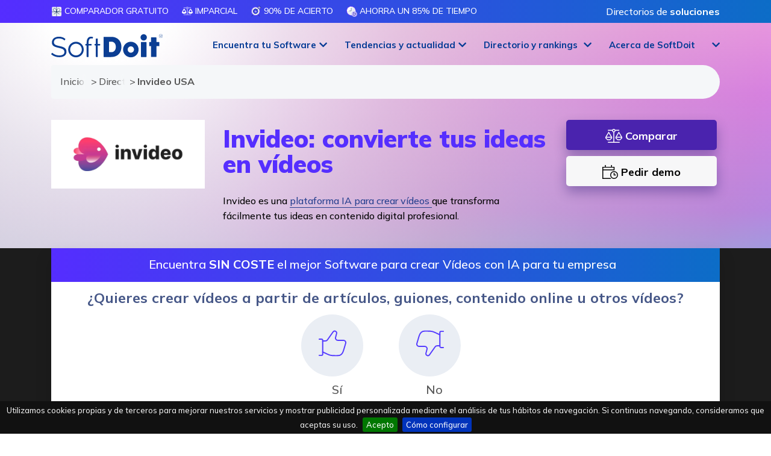

--- FILE ---
content_type: text/html; charset=utf-8
request_url: https://www.softwaredoit.es/invideo/invideo.html
body_size: 26667
content:
<!DOCTYPE html>
<html lang="es">
<head>
	<!-- Google tag (gtag.js) -->
	<script async src="https://www.googletagmanager.com/gtag/js?id=AW-972734858"></script>
	<script>
		window.dataLayer = window.dataLayer || [];
		function gtag(){dataLayer.push(arguments);}
		gtag('js', new Date());
		gtag('config', 'AW-972734858');
	</script>
	<script>
		var clickRankAi = document.createElement("script");
		clickRankAi.src = "https://js.clickrank.ai/seo/7e9cdc4e-c319-46fa-b18e-f398201a8c48/script?" + new Date().getTime();
		clickRankAi.async = true;
		document.head.appendChild(clickRankAi);
	</script>
	
	<meta charset="utf-8">
	<meta http-equiv="X-UA-Compatible" content="IE=edge">
	<meta name="viewport" content="width=device-width, initial-scale=1">
	
	<title>▷ Invideo: convierte tus ideas en vídeos</title>
	<meta http-equiv="Content-Type" content="text/html; charset=utf-8" />
	<meta http-equiv="Content-Language" content="es" />
	<meta content="es" />
	<meta http-equiv="cache-control" content="no-cache, mustrevalidate" />
	<meta name="title" content="▷ Invideo: convierte tus ideas en vídeos" />
	<meta name="description" content="Descubre Invideo, una plataforma IA para crear contenido digital que transforma fácilmente tus ideas y textos en vídeos profesionales." />
	<meta name="og:title" content="▷ Invideo: convierte tus ideas en vídeos" />
	<meta name="og:description" content="Descubre Invideo, una plataforma IA para crear contenido digital que transforma fácilmente tus ideas y textos en vídeos profesionales." />
	<link rel="canonical" href="https://www.softwaredoit.es/invideo/invideo.html" />
	<link rel="og:image" content="//www.softwaredoit.es/logotipos/invideo.jpg" />
	<meta property="og:image:type" content="image/jpeg">
	<meta property="og:image:width" content="600">
	<meta property="og:image:height" content="268">	
	<meta name="robots" content="index, follow" />
		<meta name="wot-verification" content="f83ef029decadf6fb95a"/>
	<meta name="google-adsense-account" content="ca-pub-1327690269844232">
	<meta name="facebook-domain-verification" content="rbla3a8y1mf2xzmno7nkwxm0g1jn6x">
	
	<link rel="stylesheet" href="https://www.softwaredoit.es/css/pagina2.min.css?v=2026.0001" /><link rel="icon" type="image/png" sizes="192x192"  href="/android-icon-192x192.png">
	<link rel="icon" type="image/png" sizes="32x32" href="/favicon-32x32.png">
	<link rel="icon" type="image/png" sizes="96x96" href="/favicon-96x96.png">
	<link rel="icon" type="image/png" sizes="16x16" href="/favicon-16x16.png">
	<link rel="manifest" href="/manifest.json">
	<meta name="msapplication-TileColor" content="#ffffff">
	<meta name="msapplication-TileImage" content="/ms-icon-144x144.png">
	<meta name="theme-color" content="#ffffff">
	<!--[if lte IE 7]>
	<link href="https://netdna.bootstrapcdn.com/twitter-bootstrap/2.3.2/css/bootstrap-combined.no-icons.min.css" rel="stylesheet">
	<![endif]-->
	<!--[if lt IE 9]>
	  <script src="https://oss.maxcdn.com/html5shiv/3.7.2/html5shiv.min.js"></script>
	  <script src="https://oss.maxcdn.com/respond/1.4.2/respond.min.js"></script>
	<![endif]-->
	<style>.anima_comparador{width:30%;margin-right:3%;float:left;font-size:14px;text-align:center}@media (min-width: 768px){.anima_comparador{font-size:22px}}.featured_block{width:309px;height:32px;margin:0 0 5px;padding:3px 15px;font-size:13px;text-transform:uppercase;color:#fff;line-height: 14px;font-weight: bolder;vertical-align: middle}#cont-frm{width:100%;height:auto}#cont-icono-texto{width:100%;height:90px}#icono-texto{width:70%;float:left;clear:both}#cont-btn{width:30%;float:right}#icono{width:8%;height:90px;float:left}#texto{width:92%;height:90px;float:right}#cookie-bar{z-index:999999999!important}#logo{width:174px!important;height:auto!important}nav.smaller div.container div.navbar-header a.navbar-brand #logo{width:130px!important;height:auto!important}.navbar-fixed-top{border-bottom:0!important}.modal-dialog{margin:80px auto!important;z-index:99989!important}.content_pag7 div h3{text-transform:uppercase!important}.local_navigation{text-transform:uppercase!important}.btn-success{border-color:transparent!important;-webkit-border-radius:20px;-moz-border-radius:20px;border-radius:20px}button:focus{outline:0!important}</style>
	<!--<link rel="stylesheet" href="/css/bootstrap.min.css" />-->
	<link rel="stylesheet" href="https://cdnjs.cloudflare.com/ajax/libs/bootstrap/4.5.3/css/bootstrap.min.css" integrity="sha512-oc9+XSs1H243/FRN9Rw62Fn8EtxjEYWHXRvjS43YtueEewbS6ObfXcJNyohjHqVKFPoXXUxwc+q1K7Dee6vv9g==" crossorigin="anonymous" referrerpolicy="no-referrer" />
	<script>
	function getHTTPObject(){return window.ActiveXObject?new ActiveXObject("Microsoft.XMLHTTP"):window.XMLHttpRequest?new XMLHttpRequest:(alert("Your browser does not support AJAX."),null)}function readCookie(t){for(var e=t+"=",n=document.cookie.split(";"),r=0;r<n.length;r++){for(var o=n[r];" "==o.charAt(0);)o=o.substring(1,o.length);if(0==o.indexOf(e))return o.substring(e.length,o.length)}return null}
	function setimpact(t,e){httpObject_impact=getHTTPObject(),null!=httpObject_impact&&(httpObject_impact.open("GET","/includes/register_impact.php?idempresa="+t+"&featured="+e+"&target="+encodeURIComponent(window.location.href),!0),httpObject_impact.send(null))}</script>
	<script type="application/ld+json">
	{
	  "@context": "https://schema.org",
	  "@type": "Organization",
	  "name": "SoftDoIt",
	  "legalName": "SoftDoit, S.L.",
	  "url": "https://www.softwaredoit.es/index.html",
	  "logo": {
		"@type": "ImageObject",
		"url": "https://www.softwaredoit.es/img/logo-softdoit-azul-final.svg",
		"width": "2290px",
		"height": "730px"
	  },
	  "contactPoint": {
		"@type": "ContactPoint",
		"telephone": "+34911982000",
		"contactType": "Atención al cliente"
	  },
	  "sameAs": [
		"https://www.linkedin.com/company/softdoit",
		"https://www.youtube.com/@SoftDoit",
		"https://twitter.com/softdoit_es",
		"https://www.instagram.com/softdoit/",
		"https://www.tiktok.com/@softdoit",
		"https://www.facebook.com/SoftDoit"
	  ],
		"potentialAction": {
		"@type": "SearchAction",
		"target": "https://www.softwaredoit.es/buscador/index.html?q={search_term_string}",
		"query-input": "required name=search_term_string"
	  }
	  ,
	"breadcrumb": {
		"@context": "https://schema.org",
		"@type": "BreadcrumbList",
		"itemListElement": [
			{
			  "@type": "ListItem",
			  "position": 1,
			  "name": "Inicio",
			  "item": "https://www.softwaredoit.es/index.html"
			},
			{
			  "@type": "ListItem",
			  "position": 2,
			  "name": "Directorio de proveedores",
			  "item": "https://www.softwaredoit.es/directorio-proveedores/index.html"
			},
			{
			  "@type": "ListItem",
			  "position": 3,
			  "name": "Invideo USA"
			}
		]
	}
		  	}
	</script>
		</head>
<body role="document" class="drawer drawer--right">
	<svg style="width:0;height:0;position:absolute;" aria-hidden="true" focusable="false">
	  <linearGradient id="svggradientcolor" x2="1" y2="1">
		<stop offset="0%" stop-color="#0C6DC7" />
		<stop offset="100%" stop-color="#552DFF" />
	  </linearGradient>
	</svg>
	  <!-- Fixed navbar -->
    <header role="banner" class="main-top-header">
    <nav class="firstheader">
      <div class="container">
        <div class="col-12 col-lg-10 col-xl-9 nopaddinglr pull-left">
          <ul class="submenulist">
              <li><img src="https://www.softwaredoit.es/img/picto-gratuito@3x.svg" class="gradienticon" alt="Comparador GRATUITO" /> Comparador GRATUITO</li>
              <li><img src="https://www.softwaredoit.es/img/balance-scale.svg" class="gradienticon" alt="Imparcial" /> Imparcial</li>
              <li><img src="https://www.softwaredoit.es/img/picto-acierto@3x.svg" class="gradienticon" alt="90% de acierto" /> 90% de acierto</li>
              <li><img src="https://www.softwaredoit.es/img/picto-ahorro-tiempo@3x.svg" class="gradienticon" alt="Ahorra un 85% de tiempo" /> Ahorra un 85% de tiempo</li>
          </ul>
        </div>
        <div class="col-12 col-lg-2 col-xl-3 nopaddinglr pull-right topmenuright" style="text-align:right;">
          <span onclick="gotodirection('L2RpcmVjdG9yaW8tcHJvdmVlZG9yZXMvaW5kZXguaHRtbA==','no')" class="loginIcon nolinkdecora" role="button">Directorios de <strong>soluciones</strong></span>
        </div>
      </div>
    </nav>
    <nav id="header" class="navbar navbar-inverse navbar-fixed-top transparent">
      <div class="menu-opt" id="header_first">
        <div class="container">
          <div class="row">
            <div class="col-12 col-lg-2 col-md-12">
              <a class="navbar-brand" href="https://www.softwaredoit.es/index.html">
                <img src="//www.softwaredoit.es/img/logo-softdoit-azul-final.svg" class="svg" alt="SoftDoit: comparador y consultora online #1 de software para empresas" />
              </a>
            </div>
            <div class="col-lg-10 hide-small nopaddingr">
                <ul class="list-inline" id="menu_right">
                  <li class="subitem-block-menu fixed-with-menu" id="menuelement0" role="button" onclick="show_menu(0,'0,147,145,189')">
                    <a role="button" class="dropdown-toggle centered-text-button" id="mainmenu0">Encuentra  tu Software</a>
                    <div class="dropdown-menu-full">
                      <div class="container">
                        <div class="row">
                          <div class="col-12">
                            <div class="menu-intro">Encuentra el software perfecto para mejorar tu empresa con SoftDoit. <br />Un servicio de <strong>consultor&iacute;a r&aacute;pido, sencillo, personalizado y sin costes</strong>.<div class="loginbtnoption"><span class="likedirection" role="button" onclick="gotodirection('aHR0cHM6Ly9pbnRyYW5ldC5zb2Z0ZG9pdC5jb20vbWFuYWdlci9pbmRleC5waHA=','ok')" id="alogintoplink"><i class="fa-duotone fa-arrow-right-to-bracket"></i> Acceso privado</span></div><div class="whybutton_centered" onclick="top.location.href='/comparador/index.html'">Todas nuestras<br/><a class="noarrow" href="/comparador/index.html">comparaciones de software</a></div></div>
                            <div class="menu-row">
                              <div class="menu-title-row">Por <br />soluci&oacute;n</div>
                              
                              <a href="https://www.softwaredoit.es/software-erp/index.html">Software <br/>ERP</a>
                              <a href="https://www.softwaredoit.es/software-crm/index.html">Software <br/>CRM</a>
                              <a href="https://www.softwaredoit.es/recursos-humanos/index.html">Software de <br/>recursos humanos</a>
                              <a href="https://www.softwaredoit.es/software-gestion-almacen/index.html">Software SGA <br/> de almac&eacute;n</a>
                              <a href="https://www.softwaredoit.es/software-productividad/software-gestion-de-proyectos.html">Software de <br/>gesti&oacute;n de proyectos</a>                            </div>
                            <div class="menu-row">
                              <div class="menu-title-row">Por <br />sector</div>
                              
                              <a href="https://www.softwaredoit.es/software-industrial/software-alimentacion-alimentaria.html">Software de <br/>alimentaci&oacute;n</a>
                              <a href="https://www.softwaredoit.es/software-industrial/index.html">Software de <br/>industria</a>
                              <a href="https://www.softwaredoit.es/software-logistica-distribucion/index.html">Software de <br/>log&iacute;stica</a>
                              <a href="https://www.softwaredoit.es/software-construccion/index.html">Software de <br/>construcci&oacute;n</a>
                              <a href="https://www.softwaredoit.es/software-asesorias-y-despachos-profesionales/index.html">Software de <br/>asesor&iacute;as</a>                            </div>
                            <div class="menu-row">
                              <div class="menu-title-row">Por <br />necesidad</div>
                              
                              <a href="https://www.softwaredoit.es/software-de-facturacion/index.html">Software de <br/>facturaci&oacute;n</a>
                              <a href="https://www.softwaredoit.es/software-de-ventas/index.html">Software de <br/>ventas</a>
                              <a href="https://www.softwaredoit.es/software-gestion-almacen/software-control-stock-gestion-inventario.html">Software de <br/>control de stock</a>
                              <a href="https://www.softwaredoit.es/recursos-humanos/software-control-horario-presencia.html">Software de<br/> control horario</a>
                              <a href="https://www.softwaredoit.es/recursos-humanos/software-nominas.html">Software de<br/> n&oacute;minas</a>                            </div>
                          </div>
                        </div>
                      </div>
                    </div>
                  </li>
                  
                  <li class="subitem-block-menu fixed-with-menu" id="menuelement147" role="button" onclick="show_menu(147,'0,147,145,189')">
                    <a role="button" class="dropdown-toggle centered-text-button" id="mainmenu147">Tendencias y actualidad</a>
                    <div class="dropdown-menu-full" aria-labelledby="mainmenu147">
                      <div class="container">
                        <div class="row">
                          <div class="col-12">
                            <div class="menu-row">
                              <a href="https://www.softwaredoit.es/reportajes/index.html">Reportajes, tendencias y gu&iacute;as</a>
                              <a href="https://www.softwaredoit.es/newsletter/index.html">Newsletter: IA, tecnolog&iacute;a y software</a>
                                <span role="button" onclick="gotodirection('aHR0cHM6Ly93d3cueW91dHViZS5jb20vQERlbW9zZGVTb2Z0d2FyZQ==','ok')">Demos de Software <br/>en YouTube</span>
                            </div>
                          </div>
                        </div>
                      </div>
                    </div>
                  </li>
                  <li class="subitem-block-menu fixed-with-menu" id="menuelement145" role="button" onclick="show_menu(145,'0,147,145,189')">
                    <a role="button" class="dropdown-toggle centered-text-button" id="mainmenu145">Directorio y rankings</a>
                    <div class="dropdown-menu-full" aria-labelledby="mainmenu145">
                      <div class="container">
                        <div class="row">
                          <div class="col-12">
                            <div class="menu-row">
                              <a href="https://www.softwaredoit.es/directorio-proveedores/index.html">Directorios de <br/> soluciones</a>
                              <a href="https://www.softwaredoit.es/rankings-top/index.html">Rankings de <br/> mejores soluciones</a>
                              <a href="https://www.softwaredoit.es/nuevas-soluciones/index.html">Comparativas de<br/> soluciones</a>
                              <a href="https://www.softwaredoit.es/alternativas-a/index.html">Alternativas a<br/> tus soluciones</a>
                                <span role="button" onclick="gotodirection('aHR0cHM6Ly93d3cuc29mdHdhcmVkb2l0LmVzL3JlZ2lzdHJhLXNvbHVjaW9uLWRlLXNvZnR3YXJlL2luZGV4Lmh0bWw=','no')">Alta de nuevas <br/> soluciones</span>
                            </div>
                          </div>
                        </div>
                      </div>
                    </div>
                  </li>
                  <li class="subitem-block-menu fixed-with-menu" id="menuelement189" role="button" onclick="show_menu(189,'0,147,145,189')">
                    <a role="button" class="dropdown-toggle centered-text-button" id="mainmenu189">Acerca de SoftDoit</a>
                    <div class="dropdown-menu-full" aria-labelledby="mainmenu189">
                      <div class="container">
                        <div class="row">
                          <div class="col-12">
                            <div class="menu-row">
                                <span role="button" onclick="gotodirection('aHR0cHM6Ly93d3cuc29mdHdhcmVkb2l0LmVzL2FjZXJjYS1kZS1zb2Z0ZG9pdC9pbmRleC5odG1s','no')">Qui&eacute;nes <br/> somos</span>
                                <span role="button" onclick="gotodirection('aHR0cHM6Ly9oZWxsb3NvZnR3YXJlLmNsdWI=','ok')">Club <br/> HelloSoftware</span>
                                <span role="button" onclick="gotodirection('aHR0cHM6Ly93d3cueW91dHViZS5jb20vQEVsQ2x1YmRlbFNvZnR3YXJl','ok')">Puro Software (P&oacute;dcast)</span>
                                <span role="button" onclick="gotodirection('aHR0cHM6Ly9lbGNsdWJkZWxzb2Z0d2FyZS5jb20v','ok')">El Club <br/>del Software</span>
                                <span role="button" onclick="gotodirection('aHR0cHM6Ly9iZWZvY3VzeS5jb20v','ok')">Digital&iacute;zate <br/> con Befocusy</span>
                            </div>
                          </div>
                        </div>
                      </div>
                    </div>
                  </li>                </ul>
            </div>
          </div>
        </div>
      </div>
	</nav>

    
  <nav role="navigation">
    <div id="menuToggle">
      <input type="checkbox" />
      <span></span>
      <span></span>
      <span></span>
      <ul id="menu" class="hidden">
        <li class="main_links">
          <span class="drawer-brand maincta" onclick="gotoComparator_blur()" id="mainlateralbutton">
            <strong>Encuentra<br/>el mejor Software</strong>
          </span>
        </li>
        <li class="main_links"><div class="drawer-brand" onclick="show_second_links(999991)"><strong>Por soluci&oacute;n</strong></div></li>
        
        <li class="sub_links group_link_999991" style="display: none;"><div class="drawer-brand" onclick="hide_second_links()"><strong>Volver al men&uacute; principal</strong></div></li>
        <li class="sub_links group_link_999991" style="display: none;"><a class="drawer-menu-item" href="https://www.softwaredoit.es/software-erp/index.html">Software ERP</a></li>
        <li class="sub_links group_link_999991" style="display: none;"><a class="drawer-menu-item" href="https://www.softwaredoit.es/software-crm/index.html">Software CRM</a></li>
        <li class="sub_links group_link_999991" style="display: none;"><a class="drawer-menu-item" href="https://www.softwaredoit.es/recursos-humanos/index.html">Software de recursos humanos</a></li>
        <li class="sub_links group_link_999991" style="display: none;"><a class="drawer-menu-item" href="https://www.softwaredoit.es/software-gestion-almacen/index.html">Software SGA  de almac&eacute;n</a></li>
        <li class="sub_links group_link_999991" style="display: none;"><a class="drawer-menu-item" href="https://www.softwaredoit.es/software-productividad/software-gestion-de-proyectos.html">Software de gesti&oacute;n de proyectos</a></li>        <li class="main_links"><div class="drawer-brand" onclick="show_second_links(999992)"><strong>Por sector</strong></div></li>
        
        <li class="sub_links group_link_999992" style="display: none;"><div class="drawer-brand" onclick="hide_second_links()"><strong>Volver al men&uacute; principal</strong></div></li>
        <li class="sub_links group_link_999992" style="display: none;"><a class="drawer-menu-item" href="https://www.softwaredoit.es/software-industrial/software-alimentacion-alimentaria.html">Software de alimentaci&oacute;n</a></li>
        <li class="sub_links group_link_999992" style="display: none;"><a class="drawer-menu-item" href="https://www.softwaredoit.es/software-industrial/index.html">Software de industria</a></li>
        <li class="sub_links group_link_999992" style="display: none;"><a class="drawer-menu-item" href="https://www.softwaredoit.es/software-logistica-distribucion/index.html">Software de log&iacute;stica</a></li>
        <li class="sub_links group_link_999992" style="display: none;"><a class="drawer-menu-item" href="https://www.softwaredoit.es/software-construccion/index.html">Software de construcci&oacute;n</a></li>
        <li class="sub_links group_link_999992" style="display: none;"><a class="drawer-menu-item" href="https://www.softwaredoit.es/software-asesorias-y-despachos-profesionales/index.html">Software de asesor&iacute;as</a></li>        <li class="main_links"><div class="drawer-brand" onclick="show_second_links(999993)"><strong>Por necesidad</strong></div></li>
        
        <li class="sub_links group_link_999993" style="display: none;"><div class="drawer-brand" onclick="hide_second_links()"><strong>Volver al men&uacute; principal</strong></div></li>
        <li class="sub_links group_link_999993" style="display: none;"><a class="drawer-menu-item" href="https://www.softwaredoit.es/software-de-facturacion/index.html">Software de facturaci&oacute;n</a></li>
        <li class="sub_links group_link_999993" style="display: none;"><a class="drawer-menu-item" href="https://www.softwaredoit.es/software-de-ventas/index.html">Software de ventas</a></li>
        <li class="sub_links group_link_999993" style="display: none;"><a class="drawer-menu-item" href="https://www.softwaredoit.es/software-gestion-almacen/software-control-stock-gestion-inventario.html">Software de control de stock</a></li>
        <li class="sub_links group_link_999993" style="display: none;"><a class="drawer-menu-item" href="https://www.softwaredoit.es/recursos-humanos/software-control-horario-presencia.html">Software de control horario</a></li>
        <li class="sub_links group_link_999993" style="display: none;"><a class="drawer-menu-item" href="https://www.softwaredoit.es/recursos-humanos/software-nominas.html">Software de n&oacute;minas</a></li>                <li class="main_links">
          <a class="drawer-brand" href="/comparador/index.html">Todas nuestras<br/>comparaciones de software</a>
        </li>
        <li class="main_links">
          <span role="button" class="drawer-brand" onclick="gotodirection('aHR0cHM6Ly9pbnRyYW5ldC5zb2Z0ZG9pdC5jb20vbWFuYWdlci9pbmRleC5waHA/bGFuPWVz','ok')"><strong>Acceso</strong><br /><span class="nomove">para fabricantes de Software</span></span>
        </li>
        <li class="main_links">
          <span role="button" class="drawer-brand" onclick="gotodirection('aHR0cHM6Ly9pbnRyYW5ldC5zb2Z0ZG9pdC5jb20vbWFuYWdlci9pbmRleC5waHA/aWRpdGVtPWFsdGE/bGFuPWVz','ok')">
            <strong>Alta</strong><br /><span class="nomove">de fabricantes de Software</span>          </span>
        </li>
          <li class="main_links"><div class="drawer-brand" onclick="show_second_links(147)"><strong>Tendencias y actualidad</strong></div></li>
          <li class="sub_links group_link_147" style="display: none;"><div class="drawer-brand" onclick="hide_second_links()"><strong>Volver al men&uacute; principal</strong></div></li>
          <li class="sub_links group_link_147" style="display: none;"><a class="drawer-menu-item" href="https://www.softwaredoit.es/reportajes/index.html">Reportajes, tendencias y gu&iacute;as</a></li>
          <li class="sub_links group_link_147" style="display: none;"><a class="drawer-menu-item" href="https://www.softwaredoit.es/newsletter/index.html">Newsletter: IA, tecnolog&iacute;a y software</a></li>
          <li class="sub_links group_link_147" style="display: none;"><span role="button" class="drawer-menu-item nomove" onclick="gotodirection('aHR0cHM6Ly93d3cueW91dHViZS5jb20vQERlbW9zZGVTb2Z0d2FyZQ==','ok')">Demos de Software en YouTube</span></li>
          <li class="main_links"><div class="drawer-brand" onclick="show_second_links(145)"><strong>Directorio y rankings</strong></div></li>
          <li class="sub_links group_link_145" style="display: none;"><div class="drawer-brand" onclick="hide_second_links()"><strong>Volver al men&uacute; principal</strong></div></li>
          <li class="sub_links group_link_145" style="display: none;"><a class="drawer-menu-item" href="https://www.softwaredoit.es/directorio-proveedores/index.html">Directorios de  soluciones</a></li>
          <li class="sub_links group_link_145" style="display: none;"><a class="drawer-menu-item" href="https://www.softwaredoit.es/rankings-top/index.html">Rankings de  mejores soluciones</a></li>
          <li class="sub_links group_link_145" style="display: none;"><a class="drawer-menu-item" href="https://www.softwaredoit.es/nuevas-soluciones/index.html">Comparativas de soluciones</a></li>
          <li class="sub_links group_link_145" style="display: none;"><a class="drawer-menu-item" href="https://www.softwaredoit.es/alternativas-a/index.html">Alternativas a tus soluciones</a></li>
          <li class="sub_links group_link_145" style="display: none;"><span role="button" class="drawer-menu-item nomove" onclick="gotodirection('aHR0cHM6Ly93d3cuc29mdHdhcmVkb2l0LmVzL3JlZ2lzdHJhLXNvbHVjaW9uLWRlLXNvZnR3YXJlL2luZGV4Lmh0bWw=','no')">Alta de nuevas  soluciones</span></li>
          <li class="main_links"><div class="drawer-brand" onclick="show_second_links(189)"><strong>Acerca de SoftDoit</strong></div></li>
          <li class="sub_links group_link_189" style="display: none;"><div class="drawer-brand" onclick="hide_second_links()"><strong>Volver al men&uacute; principal</strong></div></li>
          <li class="sub_links group_link_189" style="display: none;"><span role="button" class="drawer-menu-item nomove" onclick="gotodirection('aHR0cHM6Ly93d3cuc29mdHdhcmVkb2l0LmVzL2FjZXJjYS1kZS1zb2Z0ZG9pdC9pbmRleC5odG1s','no')">Qui&eacute;nes  somos</span></li>
          <li class="sub_links group_link_189" style="display: none;"><span role="button" class="drawer-menu-item nomove" onclick="gotodirection('aHR0cHM6Ly9oZWxsb3NvZnR3YXJlLmNsdWI=','ok')">Club  HelloSoftware</span></li>
          <li class="sub_links group_link_189" style="display: none;"><span role="button" class="drawer-menu-item nomove" onclick="gotodirection('aHR0cHM6Ly93d3cueW91dHViZS5jb20vQEVsQ2x1YmRlbFNvZnR3YXJl','ok')">Puro Software (P&oacute;dcast)</span></li>
          <li class="sub_links group_link_189" style="display: none;"><span role="button" class="drawer-menu-item nomove" onclick="gotodirection('aHR0cHM6Ly9lbGNsdWJkZWxzb2Z0d2FyZS5jb20v','ok')">El Club del Software</span></li>
          <li class="sub_links group_link_189" style="display: none;"><span role="button" class="drawer-menu-item nomove" onclick="gotodirection('aHR0cHM6Ly9iZWZvY3VzeS5jb20v','ok')">Digital&iacute;zate  con Befocusy</span></li>
        <li class="main_links">
          <span class="drawer-brand" onclick="document.getElementById('contactlink').click()">
            Contacto          </span>
        </li>
              </ul>
    </div>
  </nav>
</header>

<div id="livesearchblock">
  <div id="livesearch"></div>
</div>

<main role="main">
      <div itemscope itemtype="http://schema.org/SoftwareApplication" class="landing_comparador">
        <section class="recursos-gratis more-comparador precomparator nopaddingbottom transback">
            <div class="container">
                <div class="row">
                    <div class="col-12">
                        
    <ol class="breadcrumb gbc collapsed">
      <li>
        <a href="/index.html">
          Inicio
        </a>
      </li>
      <li>
        <a href="/directorio-proveedores/index.html">
          Directorio de proveedores
        </a>
      </li>
      <li>
        Invideo USA
      </li>
    </ol>                    </div>
                </div>
            </div>
        </section>
        <section class="recursos-gratis more-comparador precomparator nopaddingbottom nomargintop transback">
            <div class="container top-provider">
                <div class="row">
                    <div class="col-12 col-md-3">
                        <a href="javascript:void(0);" class="skeleton07"><img src="/img/loading-image.svg" data-src="https://www.softwaredoit.es/logotipos/invideo.jpg?t=2024-01-08_07_58_28" class="img-fluid lazy logosolution" alt="Invideo USA" onload="setimpact(4517,0);" /></a>
                                            </div>
                    <div class="col-12 col-md-6">
                        <h1 itemprop="name" class="like_main_header">Invideo: convierte tus ideas en v&iacute;deos</h1>
                        <p itemprop="description" class="main_provider">Invideo es una <a href="https://www.softwaredoit.es/software-marketing-guias/crear-videos-con-inteligencia-artificial-ia.html">plataforma IA para crear vídeos </a>que transforma fácilmente tus ideas en contenido digital profesional.</p>
                    </div>
                    <div class="col-12 col-md-3 ficha-actions">
                                                <button type="button" class="ficha_button_featured" onclick="gotoComparator_blur()">
                            <i class="fa-sharp fa-light fa-scale-balanced fa-lg"></i> Comparar                        </button>
                        <button type="button" class="ficha_button_grey" onclick="show_demo_data()">
                            <i class="fa-sharp fa-light fa-calendar-clock fa-lg"></i> Pedir demo                        </button>
                    </div>
                </div>
                
                            </div>
        </section>
                <section class="landing-comparador ficha-comparador" id="title-main-comparator">
            <div id="home_comparator">
                <div id="blur_filter" class="blur_filter" style="display: none;"></div>
                <div id="home_comparador_wrap" class="background_block_landing">
                    <form method="post" id="main_comparator">
                        <div id="close_comparator" class="closebutton"><i class="fa-sharp fa-solid fa-circle-xmark fa-3x"></i></div>
                        <input type="hidden" id="form_comparator_type" name="enviar_respuestas" value="software-para-crear-videos-con-inteligencia-artificial" />
                        <input type="hidden" name="origen" id="origen" value="Ficha Empresa invideo" />
                        <input type="hidden" name="posibleID" id="posibleID" value="" />
                        <div id="hidden_questions" style="display: none;"></div>
                        <div class="row">
                            <div class="col-12 right-landing pull-right fixheight">
                                <p class="comparator-title" id="comparator-title-element">
                                    <span class="title-section">
                                        Encuentra <strong>SIN COSTE</strong> el mejor Software para crear V&iacute;deos con IA para tu empresa                                    </span>
                                </p>
                                <div id="other_questions" style="display: none;">
                                    
                                </div>
                                <div id="demo_data" class="personal_data_style" style="display: none;">
                                    <div class="row">
                                        <div class="col-md-7 col-12 pull-right">
                                            <h4 class="mtop20 mbottom50 text-center"><i class="fa-thin fa-rectangle-xmark fa-xl" role="button" onclick="closedemo()"></i>&nbsp;Necesitamos <strong>tus datos</strong> para ayudarte a programar la <strong>DEMO</strong></h4>
                                            <div class="row">
                                                <div class="col-12">
                                                    <div class="form-group">
                                                        <label for="nombre_apellidos_demo">Nombre y apellidos*</label>
                                                        <input type="text" class="form-control" id="nombre_apellidos_demo" required="required" name="nombre_apellidos_demo" placeholder="Nombre y apellidos">
                                                    </div>
                                                    <div class="row">
                                                        <div class="col-12 col-sm-4">
                                                            <div class="form-group">
                                                                <label for="pais_prefijo_demo" class="label_phone">Tel&eacute;fono completo*</label>
                                                                <select class="form-control" name="pais_prefijo_demo" id="pais_prefijo_demo">
                                                                  
                                                                            <option value="Afghanistan: ">Afghanistan ()</option>
                                                                            <option value="Albania: ">Albania ()</option>
                                                                            <option value="Alemania: +49">Alemania (+49)</option>
                                                                            <option value="Algeria: ">Algeria ()</option>
                                                                            <option value="Andorra: +376">Andorra (+376)</option>
                                                                            <option value="Angola: ">Angola ()</option>
                                                                            <option value="Argentina: +54">Argentina (+54)</option>
                                                                            <option value="Aruba: ">Aruba ()</option>
                                                                            <option value="Australia: ">Australia ()</option>
                                                                            <option value="Austria: ">Austria ()</option>
                                                                            <option value="Azerbaijan: ">Azerbaijan ()</option>
                                                                            <option value="Bahrain: ">Bahrain ()</option>
                                                                            <option value="Bangladesh: ">Bangladesh ()</option>
                                                                            <option value="Barbados: ">Barbados ()</option>
                                                                            <option value="Belarus: ">Belarus ()</option>
                                                                            <option value="Belgium: ">Belgium ()</option>
                                                                            <option value="Belize: ">Belize ()</option>
                                                                            <option value="Benin: ">Benin ()</option>
                                                                            <option value="Bhutan: ">Bhutan ()</option>
                                                                            <option value="Bolivia: +591">Bolivia (+591)</option>
                                                                            <option value="Bosnia and Herzegovina: ">Bosnia and Herzegovina ()</option>
                                                                            <option value="Botswana: ">Botswana ()</option>
                                                                            <option value="Brasil: +55">Brasil (+55)</option>
                                                                            <option value="Bulgaria: ">Bulgaria ()</option>
                                                                            <option value="Burkina Faso: ">Burkina Faso ()</option>
                                                                            <option value="C&ocirc;te d'Ivoire: ">C&ocirc;te d'Ivoire ()</option>
                                                                            <option value="Cambodia: ">Cambodia ()</option>
                                                                            <option value="Cameroon: ">Cameroon ()</option>
                                                                            <option value="Canada: ">Canada ()</option>
                                                                            <option value="Chad: ">Chad ()</option>
                                                                            <option value="Chile: +56">Chile (+56)</option>
                                                                            <option value="China: ">China ()</option>
                                                                            <option value="Colombia: +57">Colombia (+57)</option>
                                                                            <option value="Congo (Brazzaville): ">Congo (Brazzaville) ()</option>
                                                                            <option value="Congo, (Kinshasa): ">Congo, (Kinshasa) ()</option>
                                                                            <option value="Costa Rica: +50-6">Costa Rica (+50-6)</option>
                                                                            <option value="Croatia: ">Croatia ()</option>
                                                                            <option value="Cuba: +53">Cuba (+53)</option>
                                                                            <option value="Cyprus: ">Cyprus ()</option>
                                                                            <option value="Czech Republic: ">Czech Republic ()</option>
                                                                            <option value="Denmark: ">Denmark ()</option>
                                                                            <option value="Ecuador: +593">Ecuador (+593)</option>
                                                                            <option value="Egipto: ">Egipto ()</option>
                                                                            <option value="El Salvador: +50-3">El Salvador (+50-3)</option>
                                                                            <option value="Equatorial Guinea: ">Equatorial Guinea ()</option>
                                                                            <option value="Eslovaquia: ">Eslovaquia ()</option>
                                                                            <option value="Eslovenia: ">Eslovenia ()</option>
                                                                            <option value="España: +34" selected="selected">España (+34)</option>
                                                                            <option value="Estados Unidos: +1">Estados Unidos (+1)</option>
                                                                            <option value="Ethiopia: ">Ethiopia ()</option>
                                                                            <option value="Falkland Islands (Malvinas): ">Falkland Islands (Malvinas) ()</option>
                                                                            <option value="Fiji: ">Fiji ()</option>
                                                                            <option value="Finland: ">Finland ()</option>
                                                                            <option value="Francia: +33">Francia (+33)</option>
                                                                            <option value="French Polynesia: ">French Polynesia ()</option>
                                                                            <option value="Gabon: ">Gabon ()</option>
                                                                            <option value="Georgia: ">Georgia ()</option>
                                                                            <option value="Ghana: ">Ghana ()</option>
                                                                            <option value="Gibraltar: ">Gibraltar ()</option>
                                                                            <option value="Greece: ">Greece ()</option>
                                                                            <option value="Guadeloupe: ">Guadeloupe ()</option>
                                                                            <option value="Guatemala: +50-2">Guatemala (+50-2)</option>
                                                                            <option value="Guayana Francesa: +594">Guayana Francesa (+594)</option>
                                                                            <option value="Guyana: ">Guyana ()</option>
                                                                            <option value="Haití: +509">Haití (+509)</option>
                                                                            <option value="Haiti: ">Haiti ()</option>
                                                                            <option value="Holanda: ">Holanda ()</option>
                                                                            <option value="Honduras: +50-4">Honduras (+50-4)</option>
                                                                            <option value="Hong Kong, SAR China: ">Hong Kong, SAR China ()</option>
                                                                            <option value="Hungary: ">Hungary ()</option>
                                                                            <option value="India: ">India ()</option>
                                                                            <option value="Indonesia: ">Indonesia ()</option>
                                                                            <option value="Ireland: ">Ireland ()</option>
                                                                            <option value="Israel: ">Israel ()</option>
                                                                            <option value="Italia: +39">Italia (+39)</option>
                                                                            <option value="Jamaica: ">Jamaica ()</option>
                                                                            <option value="Japan: ">Japan ()</option>
                                                                            <option value="Jordan: ">Jordan ()</option>
                                                                            <option value="Kazakhstan: ">Kazakhstan ()</option>
                                                                            <option value="Kenya: ">Kenya ()</option>
                                                                            <option value="Korea (South): ">Korea (South) ()</option>
                                                                            <option value="Kuwait: ">Kuwait ()</option>
                                                                            <option value="Lebanon: ">Lebanon ()</option>
                                                                            <option value="Libya: ">Libya ()</option>
                                                                            <option value="Lithuania: ">Lithuania ()</option>
                                                                            <option value="Luxembourg: ">Luxembourg ()</option>
                                                                            <option value="Madagascar: ">Madagascar ()</option>
                                                                            <option value="Malawi: ">Malawi ()</option>
                                                                            <option value="Malaysia: ">Malaysia ()</option>
                                                                            <option value="Maldives: ">Maldives ()</option>
                                                                            <option value="Mali: ">Mali ()</option>
                                                                            <option value="Malta: ">Malta ()</option>
                                                                            <option value="Marruecos: ">Marruecos ()</option>
                                                                            <option value="Martinique: ">Martinique ()</option>
                                                                            <option value="Mauritania: ">Mauritania ()</option>
                                                                            <option value="Mauritius: ">Mauritius ()</option>
                                                                            <option value="Mayotte: ">Mayotte ()</option>
                                                                            <option value="México: +52">México (+52)</option>
                                                                            <option value="Monaco: ">Monaco ()</option>
                                                                            <option value="Mozambique: ">Mozambique ()</option>
                                                                            <option value="Namibia: ">Namibia ()</option>
                                                                            <option value="Nepal: ">Nepal ()</option>
                                                                            <option value="New Caledonia: ">New Caledonia ()</option>
                                                                            <option value="Nicaragua: +50-5">Nicaragua (+50-5)</option>
                                                                            <option value="Nigeria: ">Nigeria ()</option>
                                                                            <option value="Northern Mariana Islands: ">Northern Mariana Islands ()</option>
                                                                            <option value="Norway: ">Norway ()</option>
                                                                            <option value="Oman: ">Oman ()</option>
                                                                            <option value="Pakist&aacute;n: ">Pakist&aacute;n ()</option>
                                                                            <option value="Palestina: ">Palestina ()</option>
                                                                            <option value="Panamá: +50-7">Panamá (+50-7)</option>
                                                                            <option value="Papua New Guinea: ">Papua New Guinea ()</option>
                                                                            <option value="Paraguay: +595">Paraguay (+595)</option>
                                                                            <option value="Perú: +51">Perú (+51)</option>
                                                                            <option value="Philippines: ">Philippines ()</option>
                                                                            <option value="Polonia: ">Polonia ()</option>
                                                                            <option value="Portugal: ">Portugal ()</option>
                                                                            <option value="Puerto Rico: +1-787">Puerto Rico (+1-787)</option>
                                                                            <option value="Qatar: ">Qatar ()</option>
                                                                            <option value="R&eacute;union: ">R&eacute;union ()</option>
                                                                            <option value="Reino Unido: +44">Reino Unido (+44)</option>
                                                                            <option value="República dominicana: +1-809">República dominicana (+1-809)</option>
                                                                            <option value="Ruman&iacute;a: ">Ruman&iacute;a ()</option>
                                                                            <option value="Rusia: ">Rusia ()</option>
                                                                            <option value="Rwanda: ">Rwanda ()</option>
                                                                            <option value="Saint Lucia: ">Saint Lucia ()</option>
                                                                            <option value="Saint Pierre and Miquelon: ">Saint Pierre and Miquelon ()</option>
                                                                            <option value="San Marino: ">San Marino ()</option>
                                                                            <option value="Saudi Arabia: ">Saudi Arabia ()</option>
                                                                            <option value="Senegal: ">Senegal ()</option>
                                                                            <option value="Servia: ">Servia ()</option>
                                                                            <option value="Sierra Leona: ">Sierra Leona ()</option>
                                                                            <option value="SIngapur: ">SIngapur ()</option>
                                                                            <option value="Somalia: ">Somalia ()</option>
                                                                            <option value="Sri Lanka: ">Sri Lanka ()</option>
                                                                            <option value="Sud&aacute;frica: ">Sud&aacute;frica ()</option>
                                                                            <option value="Suecia: ">Suecia ()</option>
                                                                            <option value="Swaziland: ">Swaziland ()</option>
                                                                            <option value="T&uacute;nez: ">T&uacute;nez ()</option>
                                                                            <option value="Tailandia: ">Tailandia ()</option>
                                                                            <option value="Taiwan: ">Taiwan ()</option>
                                                                            <option value="Tanzania: ">Tanzania ()</option>
                                                                            <option value="Togo: ">Togo ()</option>
                                                                            <option value="Trinidad and Tobago: ">Trinidad and Tobago ()</option>
                                                                            <option value="Turks and Caicos Islands: ">Turks and Caicos Islands ()</option>
                                                                            <option value="Turqu&iacute;a: ">Turqu&iacute;a ()</option>
                                                                            <option value="Uganda: ">Uganda ()</option>
                                                                            <option value="Ukraine: ">Ukraine ()</option>
                                                                            <option value="United Arab Emirates: ">United Arab Emirates ()</option>
                                                                            <option value="Uruguay: +598">Uruguay (+598)</option>
                                                                            <option value="Venezuela: +58">Venezuela (+58)</option>
                                                                            <option value="Viet Nam: ">Viet Nam ()</option>
                                                                            <option value="Zambia: ">Zambia ()</option>
                                                                            <option value="ZImbabwe: ">ZImbabwe ()</option>                                                                </select>
                                                            </div>
                                                        </div>
                                                        <div class="col-12 col-sm-8">
                                                            <div class="form-group">
                                                                <input type="text" class="form-control" id="telefono_demo" required="required" name="telefono_demo" autocomplete='off' placeholder="Tel&eacute;fono completo" data-toggle="popover" data-trigger="focus" data-placement="top" title="Necesitamos datos correctos" data-content="Para iniciar nuestro proceso de consultor&iacute;a online sin coste necesitamos tu tel&eacute;fono profesional verdadero." />
                                                            </div>
                                                        </div>
                                                    </div>
                                                    <div class="form-group">
                                                        <label for="empresa_demo">Empresa*</label>
                                                        <input type="text" class="form-control" id="empresa_demo" name="empresa_demo" required="required" autocomplete='organization' placeholder="Empresa" />
                                                    </div>
                                                    <div class="form-group">
                                                        <label for="email_demo">Email profesional*</label>
                                                        <input type="email" class="form-control" id="email_demo" name="email_demo" required="required" autocomplete='off' placeholder="Email profesional" data-toggle="popover" data-trigger="focus" data-placement="top" title="Necesitamos datos correctos" data-content="Para iniciar nuestro proceso de consultor&iacute;a online sin coste necesitamos tu email profesional verdadero.</strong>" />
                                                    </div>
                                                    <div class="form-group agreestyle">
                                                        <label><input type="checkbox" required name="agree_legal_comparator_demo" id="agree_legal_comparator_demo" value="1" /> Mediante el envío de mis datos personales confirmo que he leído y acepto: <a href="https://www.softwaredoit.es/aviso-legal/index.html" class="nolinkdecora">Aviso legal, política y declaración de privacidad (RGPD)</a></label>
                                                    </div>
                                                    <div style="clear: both; height: 5px;">&nbsp;</div>
                                                    <center>
                                                        <button type="button" id="savepleadBtn_demo" onclick="saveDemo()">Consigue la mejor DEMO sin compromiso</button>
                                                    </center>
                                                    <div class="clear5"></div>
                                                </div>
                                            </div>
                                            <div class="clear5"></div>
                                        </div>
                                        <div class="col-md-5 col-12 left-landing precontent pull-left">Antes de hablar de precios, es importante <strong>asistir a una demostración personalizada de producto</strong> con un experto.<br/><br/>Podrás resolver dudas. Nuestro equipo se encarga de asegurarse que te atienda lo más rápidamente posible la persona adecuada, algo que no siempre es sencillo. <strong>¡Y lo hacemos gratis y sin ningún compromiso!</strong></div>
                                    </div>
                                </div>
                                <div id="personal_data" class="personal_data_style" style="display: none;">
                                    <div class="row">
                                        <div class="col-md-7 col-12 fixheight pull-right">
                                            <span class="likeh4"><strong>Felicidades</strong>, est&aacute;s a punto de recibir tu Ranking gratuito</span>
                                            <p>Si nos facilitas estos datos, te enviaremos un ranking con las mejores soluciones para tu empresa. <strong>Ahorrar&aacute;s un 85% de tu tiempo. Somos gratuitos, neutrales y acertamos en un 90% de los casos.</strong></p>
                                            <div class="row">
                                                <div class="col-12">
                                                    <div class="form-group">
                                                        <label for="nombre_apellidos">Nombre y apellidos*</label>
                                                        <input type="text" class="form-control" id="nombre_apellidos" required="required" name="nombre_apellidos" placeholder="Nombre y apellidos">
                                                        <input type="hidden" name="url_form" id="url_form" value="https://www.softwaredoit.es/invideo/invideo.html" />
                                                    </div>
                                                    <div class="row">
                                                        <div class="col-12 col-sm-4">
                                                            <div class="form-group">
                                                                <label for="pais_prefijo" class="label_phone">Tel&eacute;fono completo*</label>
                                                                <select class="form-control" name="pais_prefijo" id="pais_prefijo">
                                                                  
                                                                            <option value="Afghanistan: ">Afghanistan ()</option>
                                                                            <option value="Albania: ">Albania ()</option>
                                                                            <option value="Alemania: +49">Alemania (+49)</option>
                                                                            <option value="Algeria: ">Algeria ()</option>
                                                                            <option value="Andorra: +376">Andorra (+376)</option>
                                                                            <option value="Angola: ">Angola ()</option>
                                                                            <option value="Argentina: +54">Argentina (+54)</option>
                                                                            <option value="Aruba: ">Aruba ()</option>
                                                                            <option value="Australia: ">Australia ()</option>
                                                                            <option value="Austria: ">Austria ()</option>
                                                                            <option value="Azerbaijan: ">Azerbaijan ()</option>
                                                                            <option value="Bahrain: ">Bahrain ()</option>
                                                                            <option value="Bangladesh: ">Bangladesh ()</option>
                                                                            <option value="Barbados: ">Barbados ()</option>
                                                                            <option value="Belarus: ">Belarus ()</option>
                                                                            <option value="Belgium: ">Belgium ()</option>
                                                                            <option value="Belize: ">Belize ()</option>
                                                                            <option value="Benin: ">Benin ()</option>
                                                                            <option value="Bhutan: ">Bhutan ()</option>
                                                                            <option value="Bolivia: +591">Bolivia (+591)</option>
                                                                            <option value="Bosnia and Herzegovina: ">Bosnia and Herzegovina ()</option>
                                                                            <option value="Botswana: ">Botswana ()</option>
                                                                            <option value="Brasil: +55">Brasil (+55)</option>
                                                                            <option value="Bulgaria: ">Bulgaria ()</option>
                                                                            <option value="Burkina Faso: ">Burkina Faso ()</option>
                                                                            <option value="C&ocirc;te d'Ivoire: ">C&ocirc;te d'Ivoire ()</option>
                                                                            <option value="Cambodia: ">Cambodia ()</option>
                                                                            <option value="Cameroon: ">Cameroon ()</option>
                                                                            <option value="Canada: ">Canada ()</option>
                                                                            <option value="Chad: ">Chad ()</option>
                                                                            <option value="Chile: +56">Chile (+56)</option>
                                                                            <option value="China: ">China ()</option>
                                                                            <option value="Colombia: +57">Colombia (+57)</option>
                                                                            <option value="Congo (Brazzaville): ">Congo (Brazzaville) ()</option>
                                                                            <option value="Congo, (Kinshasa): ">Congo, (Kinshasa) ()</option>
                                                                            <option value="Costa Rica: +50-6">Costa Rica (+50-6)</option>
                                                                            <option value="Croatia: ">Croatia ()</option>
                                                                            <option value="Cuba: +53">Cuba (+53)</option>
                                                                            <option value="Cyprus: ">Cyprus ()</option>
                                                                            <option value="Czech Republic: ">Czech Republic ()</option>
                                                                            <option value="Denmark: ">Denmark ()</option>
                                                                            <option value="Ecuador: +593">Ecuador (+593)</option>
                                                                            <option value="Egipto: ">Egipto ()</option>
                                                                            <option value="El Salvador: +50-3">El Salvador (+50-3)</option>
                                                                            <option value="Equatorial Guinea: ">Equatorial Guinea ()</option>
                                                                            <option value="Eslovaquia: ">Eslovaquia ()</option>
                                                                            <option value="Eslovenia: ">Eslovenia ()</option>
                                                                            <option value="España: +34" selected="selected">España (+34)</option>
                                                                            <option value="Estados Unidos: +1">Estados Unidos (+1)</option>
                                                                            <option value="Ethiopia: ">Ethiopia ()</option>
                                                                            <option value="Falkland Islands (Malvinas): ">Falkland Islands (Malvinas) ()</option>
                                                                            <option value="Fiji: ">Fiji ()</option>
                                                                            <option value="Finland: ">Finland ()</option>
                                                                            <option value="Francia: +33">Francia (+33)</option>
                                                                            <option value="French Polynesia: ">French Polynesia ()</option>
                                                                            <option value="Gabon: ">Gabon ()</option>
                                                                            <option value="Georgia: ">Georgia ()</option>
                                                                            <option value="Ghana: ">Ghana ()</option>
                                                                            <option value="Gibraltar: ">Gibraltar ()</option>
                                                                            <option value="Greece: ">Greece ()</option>
                                                                            <option value="Guadeloupe: ">Guadeloupe ()</option>
                                                                            <option value="Guatemala: +50-2">Guatemala (+50-2)</option>
                                                                            <option value="Guayana Francesa: +594">Guayana Francesa (+594)</option>
                                                                            <option value="Guyana: ">Guyana ()</option>
                                                                            <option value="Haití: +509">Haití (+509)</option>
                                                                            <option value="Haiti: ">Haiti ()</option>
                                                                            <option value="Holanda: ">Holanda ()</option>
                                                                            <option value="Honduras: +50-4">Honduras (+50-4)</option>
                                                                            <option value="Hong Kong, SAR China: ">Hong Kong, SAR China ()</option>
                                                                            <option value="Hungary: ">Hungary ()</option>
                                                                            <option value="India: ">India ()</option>
                                                                            <option value="Indonesia: ">Indonesia ()</option>
                                                                            <option value="Ireland: ">Ireland ()</option>
                                                                            <option value="Israel: ">Israel ()</option>
                                                                            <option value="Italia: +39">Italia (+39)</option>
                                                                            <option value="Jamaica: ">Jamaica ()</option>
                                                                            <option value="Japan: ">Japan ()</option>
                                                                            <option value="Jordan: ">Jordan ()</option>
                                                                            <option value="Kazakhstan: ">Kazakhstan ()</option>
                                                                            <option value="Kenya: ">Kenya ()</option>
                                                                            <option value="Korea (South): ">Korea (South) ()</option>
                                                                            <option value="Kuwait: ">Kuwait ()</option>
                                                                            <option value="Lebanon: ">Lebanon ()</option>
                                                                            <option value="Libya: ">Libya ()</option>
                                                                            <option value="Lithuania: ">Lithuania ()</option>
                                                                            <option value="Luxembourg: ">Luxembourg ()</option>
                                                                            <option value="Madagascar: ">Madagascar ()</option>
                                                                            <option value="Malawi: ">Malawi ()</option>
                                                                            <option value="Malaysia: ">Malaysia ()</option>
                                                                            <option value="Maldives: ">Maldives ()</option>
                                                                            <option value="Mali: ">Mali ()</option>
                                                                            <option value="Malta: ">Malta ()</option>
                                                                            <option value="Marruecos: ">Marruecos ()</option>
                                                                            <option value="Martinique: ">Martinique ()</option>
                                                                            <option value="Mauritania: ">Mauritania ()</option>
                                                                            <option value="Mauritius: ">Mauritius ()</option>
                                                                            <option value="Mayotte: ">Mayotte ()</option>
                                                                            <option value="México: +52">México (+52)</option>
                                                                            <option value="Monaco: ">Monaco ()</option>
                                                                            <option value="Mozambique: ">Mozambique ()</option>
                                                                            <option value="Namibia: ">Namibia ()</option>
                                                                            <option value="Nepal: ">Nepal ()</option>
                                                                            <option value="New Caledonia: ">New Caledonia ()</option>
                                                                            <option value="Nicaragua: +50-5">Nicaragua (+50-5)</option>
                                                                            <option value="Nigeria: ">Nigeria ()</option>
                                                                            <option value="Northern Mariana Islands: ">Northern Mariana Islands ()</option>
                                                                            <option value="Norway: ">Norway ()</option>
                                                                            <option value="Oman: ">Oman ()</option>
                                                                            <option value="Pakist&aacute;n: ">Pakist&aacute;n ()</option>
                                                                            <option value="Palestina: ">Palestina ()</option>
                                                                            <option value="Panamá: +50-7">Panamá (+50-7)</option>
                                                                            <option value="Papua New Guinea: ">Papua New Guinea ()</option>
                                                                            <option value="Paraguay: +595">Paraguay (+595)</option>
                                                                            <option value="Perú: +51">Perú (+51)</option>
                                                                            <option value="Philippines: ">Philippines ()</option>
                                                                            <option value="Polonia: ">Polonia ()</option>
                                                                            <option value="Portugal: ">Portugal ()</option>
                                                                            <option value="Puerto Rico: +1-787">Puerto Rico (+1-787)</option>
                                                                            <option value="Qatar: ">Qatar ()</option>
                                                                            <option value="R&eacute;union: ">R&eacute;union ()</option>
                                                                            <option value="Reino Unido: +44">Reino Unido (+44)</option>
                                                                            <option value="República dominicana: +1-809">República dominicana (+1-809)</option>
                                                                            <option value="Ruman&iacute;a: ">Ruman&iacute;a ()</option>
                                                                            <option value="Rusia: ">Rusia ()</option>
                                                                            <option value="Rwanda: ">Rwanda ()</option>
                                                                            <option value="Saint Lucia: ">Saint Lucia ()</option>
                                                                            <option value="Saint Pierre and Miquelon: ">Saint Pierre and Miquelon ()</option>
                                                                            <option value="San Marino: ">San Marino ()</option>
                                                                            <option value="Saudi Arabia: ">Saudi Arabia ()</option>
                                                                            <option value="Senegal: ">Senegal ()</option>
                                                                            <option value="Servia: ">Servia ()</option>
                                                                            <option value="Sierra Leona: ">Sierra Leona ()</option>
                                                                            <option value="SIngapur: ">SIngapur ()</option>
                                                                            <option value="Somalia: ">Somalia ()</option>
                                                                            <option value="Sri Lanka: ">Sri Lanka ()</option>
                                                                            <option value="Sud&aacute;frica: ">Sud&aacute;frica ()</option>
                                                                            <option value="Suecia: ">Suecia ()</option>
                                                                            <option value="Swaziland: ">Swaziland ()</option>
                                                                            <option value="T&uacute;nez: ">T&uacute;nez ()</option>
                                                                            <option value="Tailandia: ">Tailandia ()</option>
                                                                            <option value="Taiwan: ">Taiwan ()</option>
                                                                            <option value="Tanzania: ">Tanzania ()</option>
                                                                            <option value="Togo: ">Togo ()</option>
                                                                            <option value="Trinidad and Tobago: ">Trinidad and Tobago ()</option>
                                                                            <option value="Turks and Caicos Islands: ">Turks and Caicos Islands ()</option>
                                                                            <option value="Turqu&iacute;a: ">Turqu&iacute;a ()</option>
                                                                            <option value="Uganda: ">Uganda ()</option>
                                                                            <option value="Ukraine: ">Ukraine ()</option>
                                                                            <option value="United Arab Emirates: ">United Arab Emirates ()</option>
                                                                            <option value="Uruguay: +598">Uruguay (+598)</option>
                                                                            <option value="Venezuela: +58">Venezuela (+58)</option>
                                                                            <option value="Viet Nam: ">Viet Nam ()</option>
                                                                            <option value="Zambia: ">Zambia ()</option>
                                                                            <option value="ZImbabwe: ">ZImbabwe ()</option>                                                                </select>
                                                            </div>
                                                        </div>
                                                        <div class="col-12 col-sm-8">
                                                            <div class="form-group">
                                                                <input type="text" class="form-control" id="telefono" required="required" name="telefono" autocomplete='off' placeholder="Tel&eacute;fono completo" data-toggle="popover" data-trigger="focus" data-placement="top" title="Necesitamos datos correctos" data-content="Para iniciar nuestro proceso de consultor&iacute;a online sin coste necesitamos tu tel&eacute;fono profesional verdadero." />
                                                            </div>
                                                        </div>
                                                    </div>
                                                    <div class="form-group">
                                                        <label for="empresa">Empresa*</label>
                                                        <input type="text" class="form-control" id="empresa" name="empresa" required="required" autocomplete='organization' placeholder="Empresa" />
                                                    </div>
                                                    <div class="form-group">
                                                        <label for="email">Email profesional*</label>
                                                        <input type="email" class="form-control" id="email" name="email" required="required" autocomplete='off' placeholder="Email profesional" data-toggle="popover" data-trigger="focus" data-placement="top" title="Necesitamos datos correctos" data-content="Para iniciar nuestro proceso de consultor&iacute;a online sin coste necesitamos tu email profesional verdadero.</strong>" />
                                                    </div>
                                                    <div class="form-group agreestyle">
                                                        <label><input type="checkbox" required name="agree_legal_comparator" id="agree_legal_comparator" value="1" /> Mediante el envío de mis datos personales confirmo que he leído y acepto: <a href="https://www.softwaredoit.es/aviso-legal/index.html" class="nolinkdecora">Aviso legal, política y declaración de privacidad (RGPD)</a></label>
                                                    </div>
                                                    <div style="clear: both; height: 5px;">&nbsp;</div>
                                                    <center>
                                                        <button type="button" id="savepleadBtn" onclick="savePosible()">Recibe el Ranking gratuito</button>
                                                        <img id="loader_image" src="/img/loading.svg" alt="SoftDoit: El comparador de software para empresas" style="display:none !important;" />
                                                        <div class="clear5"></div>
                                                    </center>
                                                    <div class="clear5"></div>
                                                </div>
                                            </div>
                                            <div class="clear5"></div>
                                        </div>
                                        <div class="col-md-5 col-12 left-landing precontent pull-left fixheight" id="comparator-text"></div>
                                    </div>
                                </div>
                                <div id="processing_comparator_data" data-src="/images/loader-softdoit-v2.gif" style="display: none;">
                                    <div class="show_software">&nbsp;</div>
                                    <div class="data_software"></div>
                                    <div class="clear5"></div>
                                </div>
                                <div id="thanks_data" style="display: none;">
                                    <p><span class="softdoit-red">&iexcl;Gracias por confiar en nosotros!</span></p>
                                    <p><strong>En unos momentos recibir&aacute;s un email con el estado de tu consulta.</strong> Estamos analizando tus necesidades para poder ofrecerte los mejores resultados. Si durante el proceso tenemos alguna duda, nuestro agente especializado en el software que necesitas se pondr&aacute; en contacto contigo con el fin de conocer mejor tu negocio.</p>
                                    <button type="button" onclick="refresh_page()">Ok</button>
                                    <div class="clear5"></div>
                                </div>
                                <div id="actual_selector">
                                    <p class="intro">Responde estas preguntas <br/>y&nbsp;<strong>encontraremos la mejor soluci&oacute;n de Software</strong> &nbsp;para tu empresa</p><h2>&iquest;Qu&eacute;&nbsp;software necesitas?</h2>
									<div class="main_option_value">
										<div class="home_option_value" id="software-erp_option" onclick="selectTipo('software-erp','Software ERP')">
											<img class="svg" src="//www.softwaredoit.es/public_images/software-erp.svg" alt="ERP - Gesti&oacute;n Empresarial" />
										</div>
										ERP - Gesti&oacute;n Empresarial
									</div>
									<div class="main_option_value">
										<div class="home_option_value" id="software-crm_option" onclick="selectTipo('software-crm','Software CRM')">
											<img class="svg" src="//www.softwaredoit.es/public_images/software-crm.svg" alt="Clientes y Ventas (CRM)" />
										</div>
										Clientes y Ventas (CRM)
									</div>
									<div class="main_option_value">
										<div class="home_option_value" id="recursos-humanos_option" onclick="selectTipo('recursos-humanos','Software de Recursos Humanos')">
											<img class="svg" src="//www.softwaredoit.es/public_images/recursos-humanos.svg" alt="Recursos humanos (RRHH)" />
										</div>
										Recursos humanos (RRHH)
									</div>
									<div class="main_option_value">
										<div class="home_option_value" id="software-gestion-almacen_option" onclick="selectTipo('software-gestion-almacen','Software Gesti&oacute;n de Almac&eacute;n - SGA')">
											<img class="svg" src="//www.softwaredoit.es/public_images/software-gestion-almacen.svg" alt="Gesti&oacute;n de Almacenes (SGA)" />
										</div>
										Gesti&oacute;n de Almacenes (SGA)
									</div>
								<div class="main_option_value" id="show_more">
									<div class="home_option_value" onclick="top.location.href='//www.softwaredoit.es/comparador/index.html'">
										<i class="fa-sharp fa-light fa-plus fa-3x"></i>
									</div>
									Ver m&aacute;s
								</div>                                </div>
                                <div class="general_selections" id="general_selections">
                                    <div id="step1" class="step_unactive">Preguntas: 1/8</div>
                                </div>
                                <div class="clear0"></div>
                            </div>
                        </div>
                        <div class="clear0"></div>
                    </form>
                    <div class="footerform" id="footerform"></div>
                    <div class="clear0"></div>
                </div>
                <div class="clear0"></div>
            </div>
            <div class="clear0"></div>
        </section>
                <section class="recursos-gratis more-comparador content-empresa back-grey-content">
            <div class="container">
                                <div class="row">
                    <div class="col-12 col-sm-6 left-text-colum"> 
                        <h2>Caracter&iacute;sticas de Invideo USA</h2>
                        <p>Invideo es una plataforma de edición intuitiva y versátil, diseñada para ayudar a los usuarios a <strong>transformar sus ideas en vídeos profesionales con facilidad. </strong></p>
<p>Con amplia gama de<strong> plantillas y funciones de edición avanzadas</strong>, es ideal tanto para principiantes como para usuarios avanzados. </p>
<p>Invideo es capaz de <strong>transformar texto en contenido visual</strong>. Simplemente escribiendo un tema, la IA genera guiones, escenas y voces en off.</p>
<p>Ofrece amplias posibilidades de personalización, permite realizar <strong>ajustes mediante comandos de texto </strong>sencillos y crear avatares.</p>                    </div>
                    <div class="col-12 col-sm-6 right-text-colum ficha-cita">
                        <blockquote>
                            Invideo es capaz de transformar texto en guiones y voces en off para tus contenidos.                            <div class="postrectangle"></div>
                                                    </blockquote>
                    </div>
                </div>
                                <div class="row">
                    <div class="col-12 nopaddingr">
                        <h2>Pantallas de Invideo USA</h2>
                        <div class="capture_container"><img id="visibleSoftCapture" class="img-fluid lazy" data-src="https://www.softwaredoit.es/captures/large-invideo-1704461020.jpg" /><div class="clear0"></div></div><img class="img-thumbnail softcapture lazy" onclick="show_capture('large-invideo-1704461020.jpg')" data-src="https://www.softwaredoit.es/captures/thumb-invideo-1704461020.jpg" />                        <div class="clear60"></div>
                    </div>
                </div>
                                                <div class="row mtop20">
                    <div class="col-12 col-sm-8">
                        <h2>Ventajas de Invideo USA</h2>
                        <ul><li>Interfaz de usuario intuitiva y fácil de usar.</li><li><strong>Amplia gama de plantillas</strong> y funciones de edición avanzadas.</li><li>Acceso a más de <strong>16 millones de medios de stock.</strong></li><li><strong>Soporte al cliente 24/7 </strong>para una experiencia de usuario óptima.</li><li>Genera un guion, crea escenas, agrega voces en off<strong> a partir de texto.</strong></li><li>Edita el contenido mediante <strong>comandos de texto simples.</strong></li><li>Voces en off con <strong>sonido humano.</strong></li><li>Crea <strong>avatares</strong>.</li></ul>                                            </div>
                    <div class="col-12 col-sm-4">
                        <h2 class="padtopmob20">Contenidos relacionados con Invideo USA</h2>
                        <ul><li><span role="button" class="likelink" onclick="gotodirection('aHR0cHM6Ly93d3cuc29mdHdhcmVkb2l0LmVzL3NvZnR3YXJlLW1hcmtldGluZy1ndWlhcy9jcmVhci12aWRlb3MtY29uLWludGVsaWdlbmNpYS1hcnRpZmljaWFsLWlhLmh0bWw=','no')">9 mejores IA para crear V&iacute;deos: comparativa 2026 </span></li></ul>                    </div>
                </div>
                            </div>
        </section>
        <section class="recursos-gratis more-comparador content-empresa">
            <div class="container max">
                <div class="row">
                    <div class="col-12">
                        <h2><i class="fa-sharp fa-light fa-square-sliders-vertical"></i> Especificaciones de Invideo USA</h2>
                    </div>
                </div>
                <div class="row">
                    <div class="col-12 col-sm-6 col-md-4 whitebg">
                        <h3><i class="fa-sharp fa-light fa-piggy-bank"></i> Modelo de precios</h3>
                        <span class="tipdisable"><i class="fad fa-times-circle"></i> Pago &uacute;nico</span><br/><span class="tipdisable"><i class="fad fa-times-circle"></i> Sin pago de licencia</span><br/><i class="fad fa-check-circle"></i> Pago mensual/peri&oacute;dico (SaaS)                    </div>
                    <div class="col-12 col-sm-6 col-md-4 whitebg">
                        <h3><i class="fa-sharp fa-light fa-briefcase"></i> Tipos de software</h3>
                        <i class="fad fa-check-circle"></i> Software para crear V&iacute;deos con IA                    </div>
                    <div class="col-12 col-sm-6 col-md-4 whitebg">
                        <h3><i class="fa-sharp fa-light fa-desktop"></i> Despliegue</h3>
                        <i class="fad fa-check-circle"></i> CLOUD<br/><span class="tipdisable"><i class="fad fa-times-circle"></i> Servidor Cliente (On Premise)</span><br/><i class="fad fa-check-circle"></i> Entorno Web<br/><span class="tipdisable"><i class="fad fa-times-circle"></i> Soluci&oacute;n de escritorio</span>                    </div>
                </div>
            </div>
        </section>
        
                    <section id="section_list_element" class="landing-comparador" style="min-height: auto !important;">
                        <div class="list_element_block">
                            <div id="home_list_wrapp" class="background_block_landing">
                                <div class="row newtoplist">
                                    <div class="col-12">
                                        <div class="toptitle">Compáralo con ia para crear v&iacute;deos</div>
                                        <div id="prefix_list"><div class="row row-proveedor first"><div class="col-12 col-md-3 col-lg-3"><center><span role="button" onclick="clickPPC(); gotodirection('Ly93d3cuc29mdHdhcmVkb2l0LmVzLy9BUEkvZXh0ZXJuYWxfbGluay5waHA/dmlzaXQ9MCZlbXByZXNhPTQ5MzImaWRsaXN0PTEwOA==','ok');" class="thumbnail-img nodecora nodecolor skeleton04 clickppc"><img src="/img/loading-image.svg" data-src="https://www.softwaredoit.es/logotipos/large-deevidia-grey.jpg?t=1769059643" alt="DeevidIA para crear v&iacute;deos" title="Deevid"  class="img-fluid logo_image" onError="this.style.display='none';" onload="setimpact(4932)" /></span></center></div><div class="col-12 col-md-6 col-lg-6"><p class="titulo"><span role="button" onclick="clickPPC(); gotodirection('Ly93d3cuc29mdHdhcmVkb2l0LmVzLy9BUEkvZXh0ZXJuYWxfbGluay5waHA/dmlzaXQ9MCZlbXByZXNhPTQ5MzImaWRsaXN0PTEwOA==','ok');" class="nodecora nodecolor clickppc">Deevid</a></p><p class="descripcion"><div id="features_12182" class="listoffeatures"><div class="tip_feature" data-toggle="tooltip" data-placement="top" title="Vídeos a partir de contenido"><i class="fad fa-check-circle text-success"></i> Vídeos a partir de contenido</div><div class="tip_feature" data-toggle="tooltip" data-placement="top" title="Gráficos/efectos visuales"><i class="fad fa-check-circle text-success"></i> Gráficos/efectos visuales</div><div class="tip_feature" data-toggle="tooltip" data-placement="top" title="Plantillas"><i class="fad fa-check-circle text-success"></i> Plantillas</div><div class="tip_feature" data-toggle="tooltip" data-placement="top" title="Herramientas de colaboración"><i class="fad fa-check-circle text-success"></i> Herramientas de colaboración</div><div class="tip_feature" data-toggle="tooltip" data-placement="top" title="Avatares"><i class="fad fa-check-circle text-success"></i> Avatares</div><div class="tip_feature feature_off" data-toggle="tooltip" data-placement="top" title="Subtítulos automáticos"><i class="fad fa-times-circle text-danger"></i> Subtítulos automáticos</div><div class="tip_feature feature_off" data-toggle="tooltip" data-placement="top" title="Grabación de pantalla"><i class="fad fa-times-circle text-danger"></i> Grabación de pantalla</div><div class="tip_feature feature_off" data-toggle="tooltip" data-placement="top" title="SEO"><i class="fad fa-times-circle text-danger"></i> SEO</div><div class="tip_feature feature_off" data-toggle="tooltip" data-placement="top" title="Monetización"><i class="fad fa-times-circle text-danger"></i> Monetización</div><div class="tip_feature feature_off" data-toggle="tooltip" data-placement="top" title="Analítica"><i class="fad fa-times-circle text-danger"></i> Analítica</div><div class="tip_feature feature_off" data-toggle="tooltip" data-placement="top" title="Traducciones automáticas"><i class="fad fa-times-circle text-danger"></i> Traducciones automáticas</div><div class="tip_feature feature_off" data-toggle="tooltip" data-placement="top" title=""><i class="fad fa-times-circle text-danger"></i> </div><div class="tip_feature show_on_feature" onclick="show_features(12182)"><i class="fad fa-plus-circle"></i>&nbsp;&nbsp;Ver m&aacute;s</div></div></p></div><div class="col-12 col-md-3 col-lg-3"><center><span role="button" onclick="clickPPC(); gotodirection('Ly93d3cuc29mdHdhcmVkb2l0LmVzLy9BUEkvZXh0ZXJuYWxfbGluay5waHA/dmlzaXQ9MCZlbXByZXNhPTQ5MzImaWRsaXN0PTEwOA==','ok');" class="whybutton_centered_top10button nodecora nodecolor clickppc">Visitar Web</span><small class="altlinkppc"><span role="button" onclick="gotoComparator_blur()" class="nodecora nodecolor">o compara entre más de 21 soluciones</span></small></center></div></div><div class="row row-proveedor"><div class="col-12 col-md-3 col-lg-3"><center><span role="button" onclick="clickPPC(); gotodirection('Ly93d3cuc29mdHdhcmVkb2l0LmVzLy9BUEkvZXh0ZXJuYWxfbGluay5waHA/dmlzaXQ9MCZlbXByZXNhPTQxNDcmaWRsaXN0PTEwOA==','ok');" class="thumbnail-img nodecora nodecolor skeleton04 clickppc"><img src="/img/loading-image.svg" data-src="https://www.softwaredoit.es/logotipos/large-designsai-grey.jpg?t=1769059643" alt="Designs.aiIA para crear v&iacute;deos" title="Designs.ai"  class="img-fluid logo_image" onError="this.style.display='none';" onload="setimpact(4147)" /></span></center></div><div class="col-12 col-md-6 col-lg-6"><p class="titulo"><span role="button" onclick="clickPPC(); gotodirection('Ly93d3cuc29mdHdhcmVkb2l0LmVzLy9BUEkvZXh0ZXJuYWxfbGluay5waHA/dmlzaXQ9MCZlbXByZXNhPTQxNDcmaWRsaXN0PTEwOA==','ok');" class="nodecora nodecolor clickppc">Designs.ai</a></p><p class="descripcion"><div id="features_11168" class="listoffeatures"><div class="tip_feature" data-toggle="tooltip" data-placement="top" title="Vídeos a partir de contenido"><i class="fad fa-check-circle text-success"></i> Vídeos a partir de contenido</div><div class="tip_feature" data-toggle="tooltip" data-placement="top" title="Subtítulos automáticos"><i class="fad fa-check-circle text-success"></i> Subtítulos automáticos</div><div class="tip_feature" data-toggle="tooltip" data-placement="top" title="Gráficos/efectos visuales"><i class="fad fa-check-circle text-success"></i> Gráficos/efectos visuales</div><div class="tip_feature" data-toggle="tooltip" data-placement="top" title="Plantillas"><i class="fad fa-check-circle text-success"></i> Plantillas</div><div class="tip_feature" data-toggle="tooltip" data-placement="top" title="Herramientas de colaboración"><i class="fad fa-check-circle text-success"></i> Herramientas de colaboración</div><div class="tip_feature feature_off" data-toggle="tooltip" data-placement="top" title="Analítica"><i class="fad fa-check-circle text-success"></i> Analítica</div><div class="tip_feature feature_off" data-toggle="tooltip" data-placement="top" title="Traducciones automáticas"><i class="fad fa-check-circle text-success"></i> Traducciones automáticas</div><div class="tip_feature feature_off" data-toggle="tooltip" data-placement="top" title="Grabación de pantalla"><i class="fad fa-times-circle text-danger"></i> Grabación de pantalla</div><div class="tip_feature feature_off" data-toggle="tooltip" data-placement="top" title="SEO"><i class="fad fa-times-circle text-danger"></i> SEO</div><div class="tip_feature feature_off" data-toggle="tooltip" data-placement="top" title="Monetización"><i class="fad fa-times-circle text-danger"></i> Monetización</div><div class="tip_feature feature_off" data-toggle="tooltip" data-placement="top" title="Avatares"><i class="fad fa-times-circle text-danger"></i> Avatares</div><div class="tip_feature feature_off" data-toggle="tooltip" data-placement="top" title=""><i class="fad fa-times-circle text-danger"></i> </div><div class="tip_feature show_on_feature" onclick="show_features(11168)"><i class="fad fa-plus-circle"></i>&nbsp;&nbsp;Ver m&aacute;s</div></div></p></div><div class="col-12 col-md-3 col-lg-3"><center><span role="button" onclick="clickPPC(); gotodirection('Ly93d3cuc29mdHdhcmVkb2l0LmVzLy9BUEkvZXh0ZXJuYWxfbGluay5waHA/dmlzaXQ9MCZlbXByZXNhPTQxNDcmaWRsaXN0PTEwOA==','ok');" class="whybutton_centered_top10button nodecora nodecolor clickppc">Visitar Web</span><small class="altlinkppc"><span role="button" onclick="gotoComparator_blur()" class="nodecora nodecolor">o compara entre más de 21 soluciones</span></small></center></div></div><div class="row row-proveedor"><div class="col-12 col-md-3 col-lg-3"><center><span role="button" onclick="clickPPC(); gotodirection('Ly93d3cuc29mdHdhcmVkb2l0LmVzLy9BUEkvZXh0ZXJuYWxfbGluay5waHA/dmlzaXQ9MCZlbXByZXNhPTQ1MTYmaWRsaXN0PTEwOA==','ok');" class="thumbnail-img nodecora nodecolor skeleton04 clickppc"><img src="/img/loading-image.svg" data-src="https://www.softwaredoit.es/logotipos/large-synthesia-grey.jpg?t=1769059643" alt="SynthesiaIA para crear v&iacute;deos" title="Synthesia"  class="img-fluid logo_image" onError="this.style.display='none';" onload="setimpact(4516)" /></span></center></div><div class="col-12 col-md-6 col-lg-6"><p class="titulo"><span role="button" onclick="clickPPC(); gotodirection('Ly93d3cuc29mdHdhcmVkb2l0LmVzLy9BUEkvZXh0ZXJuYWxfbGluay5waHA/dmlzaXQ9MCZlbXByZXNhPTQ1MTYmaWRsaXN0PTEwOA==','ok');" class="nodecora nodecolor clickppc">Synthesia</a></p><p class="descripcion"><div id="features_11556" class="listoffeatures"><div class="tip_feature" data-toggle="tooltip" data-placement="top" title="Vídeos a partir de contenido"><i class="fad fa-check-circle text-success"></i> Vídeos a partir de contenido</div><div class="tip_feature" data-toggle="tooltip" data-placement="top" title="Subtítulos automáticos"><i class="fad fa-check-circle text-success"></i> Subtítulos automáticos</div><div class="tip_feature" data-toggle="tooltip" data-placement="top" title="Plantillas"><i class="fad fa-check-circle text-success"></i> Plantillas</div><div class="tip_feature" data-toggle="tooltip" data-placement="top" title="Herramientas de colaboración"><i class="fad fa-check-circle text-success"></i> Herramientas de colaboración</div><div class="tip_feature" data-toggle="tooltip" data-placement="top" title="Avatares"><i class="fad fa-check-circle text-success"></i> Avatares</div><div class="tip_feature feature_off" data-toggle="tooltip" data-placement="top" title="Traducciones automáticas"><i class="fad fa-check-circle text-success"></i> Traducciones automáticas</div><div class="tip_feature feature_off" data-toggle="tooltip" data-placement="top" title="Gráficos/efectos visuales"><i class="fad fa-times-circle text-danger"></i> Gráficos/efectos visuales</div><div class="tip_feature feature_off" data-toggle="tooltip" data-placement="top" title="Grabación de pantalla"><i class="fad fa-times-circle text-danger"></i> Grabación de pantalla</div><div class="tip_feature feature_off" data-toggle="tooltip" data-placement="top" title="SEO"><i class="fad fa-times-circle text-danger"></i> SEO</div><div class="tip_feature feature_off" data-toggle="tooltip" data-placement="top" title="Monetización"><i class="fad fa-times-circle text-danger"></i> Monetización</div><div class="tip_feature feature_off" data-toggle="tooltip" data-placement="top" title="Analítica"><i class="fad fa-times-circle text-danger"></i> Analítica</div><div class="tip_feature feature_off" data-toggle="tooltip" data-placement="top" title=""><i class="fad fa-times-circle text-danger"></i> </div><div class="tip_feature show_on_feature" onclick="show_features(11556)"><i class="fad fa-plus-circle"></i>&nbsp;&nbsp;Ver m&aacute;s</div></div></p></div><div class="col-12 col-md-3 col-lg-3"><center><span role="button" onclick="clickPPC(); gotodirection('Ly93d3cuc29mdHdhcmVkb2l0LmVzLy9BUEkvZXh0ZXJuYWxfbGluay5waHA/dmlzaXQ9MCZlbXByZXNhPTQ1MTYmaWRsaXN0PTEwOA==','ok');" class="whybutton_centered_top10button nodecora nodecolor clickppc">Visitar Web</span><small class="altlinkppc"><span role="button" onclick="gotoComparator_blur()" class="nodecora nodecolor">o compara entre más de 21 soluciones</span></small></center></div></div><div class="row row-proveedor"><div class="col-12 col-md-3 col-lg-3"><center><span role="button" onclick="clickPPC(); gotodirection('Ly93d3cuc29mdHdhcmVkb2l0LmVzLy9BUEkvZXh0ZXJuYWxfbGluay5waHA/dmlzaXQ9MCZlbXByZXNhPTQ1MTcmaWRsaXN0PTEwOA==','ok');" class="thumbnail-img nodecora nodecolor skeleton04 clickppc"><img src="/img/loading-image.svg" data-src="https://www.softwaredoit.es/logotipos/large-invideo-grey.jpg?t=1769059643" alt="InvideoIA para crear v&iacute;deos" title="Invideo"  class="img-fluid logo_image" onError="this.style.display='none';" onload="setimpact(4517)" /></span></center></div><div class="col-12 col-md-6 col-lg-6"><p class="titulo"><span role="button" onclick="clickPPC(); gotodirection('Ly93d3cuc29mdHdhcmVkb2l0LmVzLy9BUEkvZXh0ZXJuYWxfbGluay5waHA/dmlzaXQ9MCZlbXByZXNhPTQ1MTcmaWRsaXN0PTEwOA==','ok');" class="nodecora nodecolor clickppc">Invideo</a></p><p class="descripcion"><div id="features_11557" class="listoffeatures"><div class="tip_feature" data-toggle="tooltip" data-placement="top" title="Vídeos a partir de contenido"><i class="fad fa-check-circle text-success"></i> Vídeos a partir de contenido</div><div class="tip_feature" data-toggle="tooltip" data-placement="top" title="Subtítulos automáticos"><i class="fad fa-check-circle text-success"></i> Subtítulos automáticos</div><div class="tip_feature" data-toggle="tooltip" data-placement="top" title="Gráficos/efectos visuales"><i class="fad fa-check-circle text-success"></i> Gráficos/efectos visuales</div><div class="tip_feature" data-toggle="tooltip" data-placement="top" title="Plantillas"><i class="fad fa-check-circle text-success"></i> Plantillas</div><div class="tip_feature" data-toggle="tooltip" data-placement="top" title="Grabación de pantalla"><i class="fad fa-check-circle text-success"></i> Grabación de pantalla</div><div class="tip_feature feature_off" data-toggle="tooltip" data-placement="top" title="Herramientas de colaboración"><i class="fad fa-check-circle text-success"></i> Herramientas de colaboración</div><div class="tip_feature feature_off" data-toggle="tooltip" data-placement="top" title="Avatares"><i class="fad fa-check-circle text-success"></i> Avatares</div><div class="tip_feature feature_off" data-toggle="tooltip" data-placement="top" title="SEO"><i class="fad fa-times-circle text-danger"></i> SEO</div><div class="tip_feature feature_off" data-toggle="tooltip" data-placement="top" title="Monetización"><i class="fad fa-times-circle text-danger"></i> Monetización</div><div class="tip_feature feature_off" data-toggle="tooltip" data-placement="top" title="Analítica"><i class="fad fa-times-circle text-danger"></i> Analítica</div><div class="tip_feature feature_off" data-toggle="tooltip" data-placement="top" title="Traducciones automáticas"><i class="fad fa-times-circle text-danger"></i> Traducciones automáticas</div><div class="tip_feature feature_off" data-toggle="tooltip" data-placement="top" title=""><i class="fad fa-times-circle text-danger"></i> </div><div class="tip_feature show_on_feature" onclick="show_features(11557)"><i class="fad fa-plus-circle"></i>&nbsp;&nbsp;Ver m&aacute;s</div></div></p></div><div class="col-12 col-md-3 col-lg-3"><center><span role="button" onclick="clickPPC(); gotodirection('Ly93d3cuc29mdHdhcmVkb2l0LmVzLy9BUEkvZXh0ZXJuYWxfbGluay5waHA/dmlzaXQ9MCZlbXByZXNhPTQ1MTcmaWRsaXN0PTEwOA==','ok');" class="whybutton_centered_top10button nodecora nodecolor clickppc">Visitar Web</span><small class="altlinkppc"><span role="button" onclick="gotoComparator_blur()" class="nodecora nodecolor">o compara entre más de 21 soluciones</span></small></center></div></div><div class="row row-proveedor"><div class="col-12 col-md-3 col-lg-3"><center><span role="button" onclick="clickPPC(); gotodirection('Ly93d3cuc29mdHdhcmVkb2l0LmVzLy9BUEkvZXh0ZXJuYWxfbGluay5waHA/dmlzaXQ9MCZlbXByZXNhPTQ1MTUmaWRsaXN0PTEwOA==','ok');" class="thumbnail-img nodecora nodecolor skeleton04 clickppc"><img src="/img/loading-image.svg" data-src="https://www.softwaredoit.es/logotipos/large-museai-grey.jpg?t=1769059643" alt="Muse.aiIA para crear v&iacute;deos" title="Muse.ai"  class="img-fluid logo_image" onError="this.style.display='none';" onload="setimpact(4515)" /></span></center></div><div class="col-12 col-md-6 col-lg-6"><p class="titulo"><span role="button" onclick="clickPPC(); gotodirection('Ly93d3cuc29mdHdhcmVkb2l0LmVzLy9BUEkvZXh0ZXJuYWxfbGluay5waHA/dmlzaXQ9MCZlbXByZXNhPTQ1MTUmaWRsaXN0PTEwOA==','ok');" class="nodecora nodecolor clickppc">Muse.ai</a></p><p class="descripcion"><div id="features_11555" class="listoffeatures"><div class="tip_feature" data-toggle="tooltip" data-placement="top" title="Subtítulos automáticos"><i class="fad fa-check-circle text-success"></i> Subtítulos automáticos</div><div class="tip_feature" data-toggle="tooltip" data-placement="top" title="Grabación de pantalla"><i class="fad fa-check-circle text-success"></i> Grabación de pantalla</div><div class="tip_feature" data-toggle="tooltip" data-placement="top" title="SEO"><i class="fad fa-check-circle text-success"></i> SEO</div><div class="tip_feature" data-toggle="tooltip" data-placement="top" title="Monetización"><i class="fad fa-check-circle text-success"></i> Monetización</div><div class="tip_feature" data-toggle="tooltip" data-placement="top" title="Herramientas de colaboración"><i class="fad fa-check-circle text-success"></i> Herramientas de colaboración</div><div class="tip_feature feature_off" data-toggle="tooltip" data-placement="top" title="Analítica"><i class="fad fa-check-circle text-success"></i> Analítica</div><div class="tip_feature feature_off" data-toggle="tooltip" data-placement="top" title="Vídeos a partir de contenido"><i class="fad fa-times-circle text-danger"></i> Vídeos a partir de contenido</div><div class="tip_feature feature_off" data-toggle="tooltip" data-placement="top" title="Gráficos/efectos visuales"><i class="fad fa-times-circle text-danger"></i> Gráficos/efectos visuales</div><div class="tip_feature feature_off" data-toggle="tooltip" data-placement="top" title="Plantillas"><i class="fad fa-times-circle text-danger"></i> Plantillas</div><div class="tip_feature feature_off" data-toggle="tooltip" data-placement="top" title="Avatares"><i class="fad fa-times-circle text-danger"></i> Avatares</div><div class="tip_feature feature_off" data-toggle="tooltip" data-placement="top" title="Traducciones automáticas"><i class="fad fa-times-circle text-danger"></i> Traducciones automáticas</div><div class="tip_feature feature_off" data-toggle="tooltip" data-placement="top" title=""><i class="fad fa-times-circle text-danger"></i> </div><div class="tip_feature show_on_feature" onclick="show_features(11555)"><i class="fad fa-plus-circle"></i>&nbsp;&nbsp;Ver m&aacute;s</div></div></p></div><div class="col-12 col-md-3 col-lg-3"><center><span role="button" onclick="clickPPC(); gotodirection('Ly93d3cuc29mdHdhcmVkb2l0LmVzLy9BUEkvZXh0ZXJuYWxfbGluay5waHA/dmlzaXQ9MCZlbXByZXNhPTQ1MTUmaWRsaXN0PTEwOA==','ok');" class="whybutton_centered_top10button nodecora nodecolor clickppc">Visitar Web</span><small class="altlinkppc"><span role="button" onclick="gotoComparator_blur()" class="nodecora nodecolor">o compara entre más de 21 soluciones</span></small></center></div></div><div class="row row-proveedor"><div class="col-12 col-md-3 col-lg-3"><center><span role="button" onclick="clickPPC(); gotodirection('Ly93d3cuc29mdHdhcmVkb2l0LmVzLy9BUEkvZXh0ZXJuYWxfbGluay5waHA/dmlzaXQ9MCZlbXByZXNhPTQ1MTgmaWRsaXN0PTEwOA==','ok');" class="thumbnail-img nodecora nodecolor skeleton04 clickppc"><img src="/img/loading-image.svg" data-src="https://www.softwaredoit.es/logotipos/large-rephraseai-grey.jpg?t=1769059643" alt="Rephrase.aiIA para crear v&iacute;deos" title="Rephrase.ai"  class="img-fluid logo_image" onError="this.style.display='none';" onload="setimpact(4518)" /></span></center></div><div class="col-12 col-md-6 col-lg-6"><p class="titulo"><span role="button" onclick="clickPPC(); gotodirection('Ly93d3cuc29mdHdhcmVkb2l0LmVzLy9BUEkvZXh0ZXJuYWxfbGluay5waHA/dmlzaXQ9MCZlbXByZXNhPTQ1MTgmaWRsaXN0PTEwOA==','ok');" class="nodecora nodecolor clickppc">Rephrase.ai</a></p><p class="descripcion"><div id="features_11558" class="listoffeatures"><div class="tip_feature" data-toggle="tooltip" data-placement="top" title="Vídeos a partir de contenido"><i class="fad fa-check-circle text-success"></i> Vídeos a partir de contenido</div><div class="tip_feature" data-toggle="tooltip" data-placement="top" title="Subtítulos automáticos"><i class="fad fa-check-circle text-success"></i> Subtítulos automáticos</div><div class="tip_feature" data-toggle="tooltip" data-placement="top" title="Gráficos/efectos visuales"><i class="fad fa-check-circle text-success"></i> Gráficos/efectos visuales</div><div class="tip_feature" data-toggle="tooltip" data-placement="top" title="Plantillas"><i class="fad fa-check-circle text-success"></i> Plantillas</div><div class="tip_feature" data-toggle="tooltip" data-placement="top" title="Analítica"><i class="fad fa-check-circle text-success"></i> Analítica</div><div class="tip_feature feature_off" data-toggle="tooltip" data-placement="top" title="Avatares"><i class="fad fa-check-circle text-success"></i> Avatares</div><div class="tip_feature feature_off" data-toggle="tooltip" data-placement="top" title="Grabación de pantalla"><i class="fad fa-times-circle text-danger"></i> Grabación de pantalla</div><div class="tip_feature feature_off" data-toggle="tooltip" data-placement="top" title="SEO"><i class="fad fa-times-circle text-danger"></i> SEO</div><div class="tip_feature feature_off" data-toggle="tooltip" data-placement="top" title="Monetización"><i class="fad fa-times-circle text-danger"></i> Monetización</div><div class="tip_feature feature_off" data-toggle="tooltip" data-placement="top" title="Herramientas de colaboración"><i class="fad fa-times-circle text-danger"></i> Herramientas de colaboración</div><div class="tip_feature feature_off" data-toggle="tooltip" data-placement="top" title="Traducciones automáticas"><i class="fad fa-times-circle text-danger"></i> Traducciones automáticas</div><div class="tip_feature feature_off" data-toggle="tooltip" data-placement="top" title=""><i class="fad fa-times-circle text-danger"></i> </div><div class="tip_feature show_on_feature" onclick="show_features(11558)"><i class="fad fa-plus-circle"></i>&nbsp;&nbsp;Ver m&aacute;s</div></div></p></div><div class="col-12 col-md-3 col-lg-3"><center><span role="button" onclick="clickPPC(); gotodirection('Ly93d3cuc29mdHdhcmVkb2l0LmVzLy9BUEkvZXh0ZXJuYWxfbGluay5waHA/dmlzaXQ9MCZlbXByZXNhPTQ1MTgmaWRsaXN0PTEwOA==','ok');" class="whybutton_centered_top10button nodecora nodecolor clickppc">Visitar Web</span><small class="altlinkppc"><span role="button" onclick="gotoComparator_blur()" class="nodecora nodecolor">o compara entre más de 21 soluciones</span></small></center></div></div><div class="row row-proveedor"><div class="col-12 col-md-3 col-lg-3"><center><span role="button" onclick="clickPPC(); gotodirection('Ly93d3cuc29mdHdhcmVkb2l0LmVzLy9BUEkvZXh0ZXJuYWxfbGluay5waHA/dmlzaXQ9MCZlbXByZXNhPTQxNDQmaWRsaXN0PTEwOA==','ok');" class="thumbnail-img nodecora nodecolor skeleton04 clickppc"><img src="/img/loading-image.svg" data-src="https://www.softwaredoit.es/logotipos/large-rawshorts-grey.jpg?t=1769059643" alt="RawshortsIA para crear v&iacute;deos" title="Rawshorts"  class="img-fluid logo_image" onError="this.style.display='none';" onload="setimpact(4144)" /></span></center></div><div class="col-12 col-md-6 col-lg-6"><p class="titulo"><span role="button" onclick="clickPPC(); gotodirection('Ly93d3cuc29mdHdhcmVkb2l0LmVzLy9BUEkvZXh0ZXJuYWxfbGluay5waHA/dmlzaXQ9MCZlbXByZXNhPTQxNDQmaWRsaXN0PTEwOA==','ok');" class="nodecora nodecolor clickppc">Rawshorts</a></p><p class="descripcion"><div id="features_11165" class="listoffeatures"><div class="tip_feature" data-toggle="tooltip" data-placement="top" title="Vídeos a partir de contenido"><i class="fad fa-check-circle text-success"></i> Vídeos a partir de contenido</div><div class="tip_feature" data-toggle="tooltip" data-placement="top" title="Subtítulos automáticos"><i class="fad fa-check-circle text-success"></i> Subtítulos automáticos</div><div class="tip_feature" data-toggle="tooltip" data-placement="top" title="Gráficos/efectos visuales"><i class="fad fa-check-circle text-success"></i> Gráficos/efectos visuales</div><div class="tip_feature" data-toggle="tooltip" data-placement="top" title="Plantillas"><i class="fad fa-check-circle text-success"></i> Plantillas</div><div class="tip_feature" data-toggle="tooltip" data-placement="top" title="Herramientas de colaboración"><i class="fad fa-check-circle text-success"></i> Herramientas de colaboración</div><div class="tip_feature feature_off" data-toggle="tooltip" data-placement="top" title="Traducciones automáticas"><i class="fad fa-check-circle text-success"></i> Traducciones automáticas</div><div class="tip_feature feature_off" data-toggle="tooltip" data-placement="top" title="Grabación de pantalla"><i class="fad fa-times-circle text-danger"></i> Grabación de pantalla</div><div class="tip_feature feature_off" data-toggle="tooltip" data-placement="top" title="SEO"><i class="fad fa-times-circle text-danger"></i> SEO</div><div class="tip_feature feature_off" data-toggle="tooltip" data-placement="top" title="Monetización"><i class="fad fa-times-circle text-danger"></i> Monetización</div><div class="tip_feature feature_off" data-toggle="tooltip" data-placement="top" title="Analítica"><i class="fad fa-times-circle text-danger"></i> Analítica</div><div class="tip_feature feature_off" data-toggle="tooltip" data-placement="top" title="Avatares"><i class="fad fa-times-circle text-danger"></i> Avatares</div><div class="tip_feature feature_off" data-toggle="tooltip" data-placement="top" title=""><i class="fad fa-times-circle text-danger"></i> </div><div class="tip_feature show_on_feature" onclick="show_features(11165)"><i class="fad fa-plus-circle"></i>&nbsp;&nbsp;Ver m&aacute;s</div></div></p></div><div class="col-12 col-md-3 col-lg-3"><center><span role="button" onclick="clickPPC(); gotodirection('Ly93d3cuc29mdHdhcmVkb2l0LmVzLy9BUEkvZXh0ZXJuYWxfbGluay5waHA/dmlzaXQ9MCZlbXByZXNhPTQxNDQmaWRsaXN0PTEwOA==','ok');" class="whybutton_centered_top10button nodecora nodecolor clickppc">Visitar Web</span><small class="altlinkppc"><span role="button" onclick="gotoComparator_blur()" class="nodecora nodecolor">o compara entre más de 21 soluciones</span></small></center></div></div><div class="row row-proveedor"><div class="col-12 col-md-3 col-lg-3"><center><span role="button" onclick="clickPPC(); gotodirection('Ly93d3cuc29mdHdhcmVkb2l0LmVzLy9BUEkvZXh0ZXJuYWxfbGluay5waHA/dmlzaXQ9MCZlbXByZXNhPTQxNDUmaWRsaXN0PTEwOA==','ok');" class="thumbnail-img nodecora nodecolor skeleton04 clickppc"><img src="/img/loading-image.svg" data-src="https://www.softwaredoit.es/logotipos/large-lumen5-grey.jpg?t=1769059643" alt="Lumen5IA para crear v&iacute;deos" title="Lumen5"  class="img-fluid logo_image" onError="this.style.display='none';" onload="setimpact(4145)" /></span></center></div><div class="col-12 col-md-6 col-lg-6"><p class="titulo"><span role="button" onclick="clickPPC(); gotodirection('Ly93d3cuc29mdHdhcmVkb2l0LmVzLy9BUEkvZXh0ZXJuYWxfbGluay5waHA/dmlzaXQ9MCZlbXByZXNhPTQxNDUmaWRsaXN0PTEwOA==','ok');" class="nodecora nodecolor clickppc">Lumen5</a></p><p class="descripcion"><div id="features_11167" class="listoffeatures"><div class="tip_feature" data-toggle="tooltip" data-placement="top" title="Vídeos a partir de contenido"><i class="fad fa-check-circle text-success"></i> Vídeos a partir de contenido</div><div class="tip_feature" data-toggle="tooltip" data-placement="top" title="Subtítulos automáticos"><i class="fad fa-check-circle text-success"></i> Subtítulos automáticos</div><div class="tip_feature" data-toggle="tooltip" data-placement="top" title="Plantillas"><i class="fad fa-check-circle text-success"></i> Plantillas</div><div class="tip_feature feature_off" data-toggle="tooltip" data-placement="top" title="Gráficos/efectos visuales"><i class="fad fa-times-circle text-danger"></i> Gráficos/efectos visuales</div><div class="tip_feature feature_off" data-toggle="tooltip" data-placement="top" title="Grabación de pantalla"><i class="fad fa-times-circle text-danger"></i> Grabación de pantalla</div><div class="tip_feature feature_off" data-toggle="tooltip" data-placement="top" title="SEO"><i class="fad fa-times-circle text-danger"></i> SEO</div><div class="tip_feature feature_off" data-toggle="tooltip" data-placement="top" title="Monetización"><i class="fad fa-times-circle text-danger"></i> Monetización</div><div class="tip_feature feature_off" data-toggle="tooltip" data-placement="top" title="Herramientas de colaboración"><i class="fad fa-times-circle text-danger"></i> Herramientas de colaboración</div><div class="tip_feature feature_off" data-toggle="tooltip" data-placement="top" title="Analítica"><i class="fad fa-times-circle text-danger"></i> Analítica</div><div class="tip_feature feature_off" data-toggle="tooltip" data-placement="top" title="Avatares"><i class="fad fa-times-circle text-danger"></i> Avatares</div><div class="tip_feature feature_off" data-toggle="tooltip" data-placement="top" title="Traducciones automáticas"><i class="fad fa-times-circle text-danger"></i> Traducciones automáticas</div><div class="tip_feature feature_off" data-toggle="tooltip" data-placement="top" title=""><i class="fad fa-times-circle text-danger"></i> </div><div class="tip_feature show_on_feature" onclick="show_features(11167)"><i class="fad fa-plus-circle"></i>&nbsp;&nbsp;Ver m&aacute;s</div></div></p></div><div class="col-12 col-md-3 col-lg-3"><center><span role="button" onclick="clickPPC(); gotodirection('Ly93d3cuc29mdHdhcmVkb2l0LmVzLy9BUEkvZXh0ZXJuYWxfbGluay5waHA/dmlzaXQ9MCZlbXByZXNhPTQxNDUmaWRsaXN0PTEwOA==','ok');" class="whybutton_centered_top10button nodecora nodecolor clickppc">Visitar Web</span><small class="altlinkppc"><span role="button" onclick="gotoComparator_blur()" class="nodecora nodecolor">o compara entre más de 21 soluciones</span></small></center></div></div><div class="row row-proveedor"><div class="col-12 col-md-3 col-lg-3"><center><span role="button" onclick="clickPPC(); gotodirection('Ly93d3cuc29mdHdhcmVkb2l0LmVzLy9BUEkvZXh0ZXJuYWxfbGluay5waHA/dmlzaXQ9MCZlbXByZXNhPTQxNDgmaWRsaXN0PTEwOA==','ok');" class="thumbnail-img nodecora nodecolor skeleton04 clickppc"><img src="/img/loading-image.svg" data-src="https://www.softwaredoit.es/logotipos/large-elai-grey.jpg?t=1769059643" alt="ElaiIA para crear v&iacute;deos" title="Elai"  class="img-fluid logo_image" onError="this.style.display='none';" onload="setimpact(4148)" /></span></center></div><div class="col-12 col-md-6 col-lg-6"><p class="titulo"><span role="button" onclick="clickPPC(); gotodirection('Ly93d3cuc29mdHdhcmVkb2l0LmVzLy9BUEkvZXh0ZXJuYWxfbGluay5waHA/dmlzaXQ9MCZlbXByZXNhPTQxNDgmaWRsaXN0PTEwOA==','ok');" class="nodecora nodecolor clickppc">Elai</a></p><p class="descripcion"><div id="features_11169" class="listoffeatures"><div class="tip_feature" data-toggle="tooltip" data-placement="top" title="Vídeos a partir de contenido"><i class="fad fa-check-circle text-success"></i> Vídeos a partir de contenido</div><div class="tip_feature" data-toggle="tooltip" data-placement="top" title="Subtítulos automáticos"><i class="fad fa-check-circle text-success"></i> Subtítulos automáticos</div><div class="tip_feature" data-toggle="tooltip" data-placement="top" title="Gráficos/efectos visuales"><i class="fad fa-check-circle text-success"></i> Gráficos/efectos visuales</div><div class="tip_feature" data-toggle="tooltip" data-placement="top" title="Plantillas"><i class="fad fa-check-circle text-success"></i> Plantillas</div><div class="tip_feature" data-toggle="tooltip" data-placement="top" title="Avatares"><i class="fad fa-check-circle text-success"></i> Avatares</div><div class="tip_feature feature_off" data-toggle="tooltip" data-placement="top" title="Traducciones automáticas"><i class="fad fa-check-circle text-success"></i> Traducciones automáticas</div><div class="tip_feature feature_off" data-toggle="tooltip" data-placement="top" title="Grabación de pantalla"><i class="fad fa-times-circle text-danger"></i> Grabación de pantalla</div><div class="tip_feature feature_off" data-toggle="tooltip" data-placement="top" title="SEO"><i class="fad fa-times-circle text-danger"></i> SEO</div><div class="tip_feature feature_off" data-toggle="tooltip" data-placement="top" title="Monetización"><i class="fad fa-times-circle text-danger"></i> Monetización</div><div class="tip_feature feature_off" data-toggle="tooltip" data-placement="top" title="Herramientas de colaboración"><i class="fad fa-times-circle text-danger"></i> Herramientas de colaboración</div><div class="tip_feature feature_off" data-toggle="tooltip" data-placement="top" title="Analítica"><i class="fad fa-times-circle text-danger"></i> Analítica</div><div class="tip_feature feature_off" data-toggle="tooltip" data-placement="top" title=""><i class="fad fa-times-circle text-danger"></i> </div><div class="tip_feature show_on_feature" onclick="show_features(11169)"><i class="fad fa-plus-circle"></i>&nbsp;&nbsp;Ver m&aacute;s</div></div></p></div><div class="col-12 col-md-3 col-lg-3"><center><span role="button" onclick="clickPPC(); gotodirection('Ly93d3cuc29mdHdhcmVkb2l0LmVzLy9BUEkvZXh0ZXJuYWxfbGluay5waHA/dmlzaXQ9MCZlbXByZXNhPTQxNDgmaWRsaXN0PTEwOA==','ok');" class="whybutton_centered_top10button nodecora nodecolor clickppc">Visitar Web</span><small class="altlinkppc"><span role="button" onclick="gotoComparator_blur()" class="nodecora nodecolor">o compara entre más de 21 soluciones</span></small></center></div></div><button class="showmore big firstbig" id="showmorebutton" onclick="gotoComparator_blur()"><small>&iquest;Cuál es el mejor para tu empresa?</small><br/>Compara</button><button class="showmore big secondbig" onclick="gotodirection('aHR0cHM6Ly9pbnRyYW5ldC5zb2Z0ZG9pdC5jb20vbWFuYWdlci9pbmRleC5waHA/aWRpdGVtPWFsdGE=','ok');"><small style="color:#dedede!important;">¿Quieres aparecer en este listado?</small><br/><span style="color:#fff!important;">Añade tu solución</span></button>
                                        </div>
                                    </div>
                                </div>
                            </div>
                        </div>
                    </section>                <section class="recursos-gratis more-comparador content-empresa back-grey-content">
            <div class="container">
                <div class="row">
                    <div class="col-12">
                        <h2>Soluciones de Invideo USA</h2>
                    </div>
                </div>
                
                <div class="row">
                    <div class="col-12">
                        <h3><span role="button" class="likelink" onclick="gotodirection('aHR0cHM6Ly93d3cuc29mdHdhcmVkb2l0LmVzL3NvZnR3YXJlLW1hcmtldGluZy1ndWlhcy9jcmVhci12aWRlb3MtY29uLWludGVsaWdlbmNpYS1hcnRpZmljaWFsLWlhLmh0bWw=','no')">Software para crear V&iacute;deos con IA</span>: Invideo</h3>
                        <button onclick="reviewSolution(11557)" class="ficha_button_secondary_click_right"><i class="fa-sharp fa-light fa-star-half-stroke"></i> Valorar soluci&oacute;n</button><br/>
                        <p><strong>Invideo </strong>es una <a href="https://www.softwaredoit.es/software-marketing-guias/crear-videos-con-inteligencia-artificial-ia.html">plataforma de creación de vídeos con inteligencia artificial</a> que ofrece una forma sencilla y eficiente de <strong>convertir ideas en vídeos profesionales. </strong></p>
<p>Ideal para creadores de contenido, YouTubers y profesionales del marketing, Invideo AI proporciona una experiencia fluida para transformar conceptos en contenido digital listo para publicar. </p>
<p><strong>Con más de 5000 plantillas preestablecidas</strong>, los usuarios pueden elegir entre una amplia gama de opciones que se ajusten a sus necesidades específicas.</p>
<p><strong>Al escribir un tema o un texto, la IA de Invideo se activa </strong>para generar un guion, crear escenas, añadir voces en off y modificar el vídeo según tus instrucciones. </p>
<p><strong>Puedes agregar instrucciones específicas,</strong> como la audiencia objetivo y la plataforma de de destino, y realizar cambios mediante comandos de texto simples.</p>
<p>También permite crear vídeos de presentadores humanos mediante <strong>avatares </strong>ya preestablecidos o crear el tuyo propio.</p>
                        <div id="features_11557" class="listoffeatures mtop50"><div class="tip_feature" data-toggle="tooltip" data-placement="top" title="Vídeos a partir de contenido"><i class="fad fa-check-circle text-success"></i> Vídeos a partir de contenido</div><div class="tip_feature" data-toggle="tooltip" data-placement="top" title="Subtítulos automáticos"><i class="fad fa-check-circle text-success"></i> Subtítulos automáticos</div><div class="tip_feature" data-toggle="tooltip" data-placement="top" title="Gráficos/efectos visuales"><i class="fad fa-check-circle text-success"></i> Gráficos/efectos visuales</div><div class="tip_feature" data-toggle="tooltip" data-placement="top" title="Plantillas"><i class="fad fa-check-circle text-success"></i> Plantillas</div><div class="tip_feature" data-toggle="tooltip" data-placement="top" title="Grabación de pantalla"><i class="fad fa-check-circle text-success"></i> Grabación de pantalla</div><div class="tip_feature" data-toggle="tooltip" data-placement="top" title="Herramientas de colaboración"><i class="fad fa-check-circle text-success"></i> Herramientas de colaboración</div><div class="tip_feature feature_off" data-toggle="tooltip" data-placement="top" title="Avatares"><i class="fad fa-check-circle text-success"></i> Avatares</div><div class="tip_feature" data-toggle="tooltip" data-placement="top" title="SEO"><i class="fad fa-times-circle text-danger"></i> SEO</div><div class="tip_feature" data-toggle="tooltip" data-placement="top" title="Monetización"><i class="fad fa-times-circle text-danger"></i> Monetización</div><div class="tip_feature" data-toggle="tooltip" data-placement="top" title="Analítica"><i class="fad fa-times-circle text-danger"></i> Analítica</div><div class="tip_feature" data-toggle="tooltip" data-placement="top" title="Traducciones automáticas"><i class="fad fa-times-circle text-danger"></i> Traducciones automáticas</div><div class="tip_feature" data-toggle="tooltip" data-placement="top" title=""><i class="fad fa-times-circle text-danger"></i> </div></div>
                    </div>
                </div>            </div>
        </section>
                <section class="recursos-gratis more-comparador divwhitebg">
            <div class="container">
                <div class="row">
                    <div class="col-12 padding-bottom-60">
                                                <a href="//www.softwaredoit.es/directorio-proveedores/index.html" class="ficha_button backtodirectory" style="float: none !important;"><i class="fa-sharp fa-light fa-angles-left"></i> Volver al directorio de soluciones de software</a>
                                            </div>
                </div>
            </div>
        </section>
    </div>              	 
        <section class="newsletter" id="blocknewsletterforms">
            <div class="container">
                <div class="col-12 col-lg-3 pull-left">
                    <div class="oval">
                        <i class="fa-sharp fa-light fa-envelope-circle-check fa-3x gradienticonbigicon"></i>
                    </div>
                </div>
                <div class="col-12 col-lg-9 pull-right">
                    ¿Te apuntas?<br/><span>Déjanos tu email y recibe la newsletter semanal desde la próxima edición.</span>                    <form id="newslettermainformtype" method="post">
                        <div class="form-group">
                            <label for="email" style="display: none;">Email</label>
                            <input type="text" name="name_newsletter_create" class="form-control" required="required" style="margin-bottom: 10px;" placeholder="Nombre">
                            <div class="clearelement">&nbsp;</div>
                            <input type="email" name="email_newsletter_create" class="form-control" required="required" placeholder="Email">
                            <input type="hidden" name="url_newsletter_create" value="https://www.softwaredoit.es/invideo/invideo.html" />
                            <button type="submit" class="btn addcontact">Suscríbete ¡Libre de spam!</button>
                            <div class="clearelement">&nbsp;</div>
                            <label for="agree_legal_news"><p class="disclaimer"><input type="checkbox" required="required" name="agree_legal_news" value="1" />&nbsp;Mediante el env&iacute;o de mis datos personales confirmo que he le&iacute;do y acepto: <span role="button" class="linklegaldata" onclick="document.getElementById('legaltrade').click()">Aviso Legal y Pol&iacute;tica de Privacidad</span>.</p></label>
                            <div class="frc-captcha" data-sitekey="FCMKBOBHHHCHOEOR"></div>
                        </div>
                    </form>
                                    </div>
            </div>
        </section>    </main>
    
    <footer id="footer">
    	<div class="container">
    		<div class="row">
    			<div class="col-12 col-md-4">
                    <svg id="logofooter" class="img-fluid" width="100%" height="100%" viewBox="0 0 3529 730" version="1.1" xmlns="http://www.w3.org/2000/svg" xmlns:xlink="http://www.w3.org/1999/xlink" xml:space="preserve" xmlns:serif="http://www.serif.com/" style="fill-rule:evenodd;clip-rule:evenodd;stroke-linejoin:round;stroke-miterlimit:2;"><g id="Layer-1" serif:id="Layer 1"><path d="M2520.22,583.606c-55.173,-0 -99.878,-44.705 -99.878,-99.844c-0,-55.156 44.705,-99.861 99.878,-99.861c55.139,0 99.844,44.705 99.844,99.861c-0,55.139 -44.705,99.844 -99.844,99.844m245.747,-99.844c-0,-135.729 -110.052,-245.764 -245.747,-245.764c-135.729,0 -245.764,110.035 -245.764,245.764c0,135.712 110.035,245.747 245.764,245.747c135.695,-0 245.747,-110.035 245.747,-245.747" style="fill:#0b3e93;fill-rule:nonzero;"/><path d="M783.978,299.156c101.961,0 184.6,82.639 184.6,184.601c0,101.944 -82.639,184.601 -184.6,184.601c-101.945,-0 -184.601,-82.657 -184.601,-184.601c-0,-101.962 82.656,-184.601 184.601,-184.601m-0,430.365c135.729,-0 245.764,-110.035 245.764,-245.764c-0,-135.729 -110.035,-245.764 -245.764,-245.764c-135.73,0 -245.764,110.035 -245.764,245.764c-0,135.729 110.034,245.764 245.764,245.764" style="fill:#0b3e93;fill-rule:nonzero;"/><path d="M2927.19,0c-55.156,0 -99.879,44.705 -99.879,99.844c0,55.156 44.723,99.861 99.879,99.861c55.139,-0 99.826,-44.705 99.826,-99.861c0,-55.139 -44.687,-99.844 -99.826,-99.844" style="fill:#0b3e93;fill-rule:nonzero;"/><path d="M3004.23,247.852l-154.097,0c-5.73,0 -10.434,4.688 -10.434,10.417l-0,450.972c-0,5.729 4.704,10.417 10.434,10.417l154.097,-0c5.694,-0 10.399,-4.688 10.399,-10.417l0,-450.972c0,-5.729 -4.705,-10.417 -10.399,-10.417" style="fill:#0b3e93;fill-rule:nonzero;"/><path d="M3411.59,248.014l-82.066,-0l0,-137.743c0,-5.729 -4.705,-10.417 -10.451,-10.417l-149.722,0c-5.73,0 -10.452,4.688 -10.452,10.417l0,137.743l-47.882,-0c-5.781,-0 -10.434,4.687 -10.434,10.399l0,107.552c0,5.764 4.653,10.452 10.434,10.452l47.882,-0l0,332.343c0,5.712 4.722,10.4 10.452,10.4l149.791,-0c5.747,-0 10.382,-4.74 10.382,-10.4l0,-332.343l82.066,-0c5.712,-0 10.4,-4.688 10.4,-10.452l-0,-107.552c-0,-5.712 -4.688,-10.399 -10.4,-10.399" style="fill:#0b3e93;fill-rule:nonzero;"/><path d="M1541.51,306.295l-67.691,0l-0,-160.399c-0,-5.712 -4.688,-10.382 -10.399,-10.382l-40.226,-0c-5.695,-0 -10.417,4.67 -10.417,10.382l0,160.399l-31.059,0c-5.85,1.181 -7.344,5.087 -7.344,10.035l0,27.951c0,5.712 1.962,10.452 10.365,10.4l0,0.052l28.038,-0l0,354.409c0,5.73 4.722,10.4 10.417,10.4l40.226,-0c5.711,-0 10.399,-4.67 10.399,-10.4l-0,-354.409l64.67,-0l0,-0.052c8.438,0.052 10.399,-4.688 10.399,-10.4l0,-27.951c0,-4.948 -1.527,-8.854 -7.378,-10.035" style="fill:#0b3e93;fill-rule:nonzero;"/><path d="M1121.89,354.766l-0,354.375l0.121,-0c0,5.729 4.653,10.399 10.365,10.399l40.226,-0c5.486,-0 9.895,-4.34 10.26,-9.722l0,-355.052l85.955,-0l-0,-0.087c8.42,0.052 10.382,-4.688 10.382,-10.399l-0,-27.952c-0,-4.948 -1.493,-8.854 -7.361,-10.035l-88.976,0l0,-45.85c0,-41.875 7.639,-73.872 22.865,-95.99c15.277,-22.101 37.222,-33.194 65.937,-33.194c9.896,-0 19.896,1.319 30,3.767l0.035,-0.087c7.934,2.656 11.319,-1.215 13.09,-6.649l8.698,-27.431c1.667,-5.086 1.198,-9.548 -5.33,-12.534c-1.719,-0.66 -3.403,-1.337 -5.225,-1.91c-17.362,-5.382 -34.983,-8.073 -52.9,-8.073c-43.055,0 -76.875,16.302 -101.389,48.889c-24.531,32.587 -36.753,77.569 -36.753,135l-0,44.062l-31.719,0c-4.288,0.868 -6.233,3.177 -6.979,6.268c-0.278,1.18 -0.399,2.413 -0.399,3.767l-0,27.952c-0,1.354 0.121,2.638 0.399,3.819c0.903,3.854 3.542,6.632 10,6.58l-0,0.087l28.698,-0Z" style="fill:#0b3e93;fill-rule:nonzero;"/><path d="M424.268,431.264c-19.132,-13.42 -42.153,-24.497 -69.063,-33.16c-26.91,-8.663 -57.396,-16.597 -91.51,-23.767c-30.486,-6.58 -56.91,-13.16 -79.375,-19.74c-22.414,-6.562 -40.973,-14.357 -55.556,-23.316c-14.705,-8.958 -25.469,-19.583 -32.326,-31.857c-6.875,-12.24 -10.295,-27.969 -10.295,-47.084c-0,-36.458 12.847,-65.33 38.559,-86.562c25.694,-21.233 66.961,-31.858 123.767,-31.858c37.674,0 71.615,6.267 101.806,18.872c24.965,10.382 45.659,23.455 62.274,39.149l0.035,-0.035c5.833,6.632 11.197,2.066 14.461,-2.604l19.74,-29.566c3.003,-4.253 3.889,-8.542 -1.076,-13.142c-25.261,-20.764 -53.178,-37.101 -83.785,-48.993c-33.16,-12.848 -70.695,-19.271 -112.535,-19.271c-33.507,-0 -64.167,4.028 -91.962,12.101c-27.795,8.055 -51.718,19.756 -71.753,34.982c-20.07,15.243 -35.59,34.41 -46.649,57.396c-11.059,23.038 -16.615,49.219 -16.615,78.49c-0,25.711 4.358,47.413 13.038,65.052c8.663,17.639 21.511,32.743 38.559,45.277c17.014,12.553 38.108,23.039 63.264,31.407c25.087,8.35 54.392,16.441 87.882,24.218c31.684,7.188 59.618,14.358 83.837,21.511c24.236,7.205 44.41,15.712 60.573,25.555c16.146,9.879 28.264,21.546 36.302,35c8.107,13.455 12.135,30.053 12.135,49.775c0,37.1 -14.357,64.722 -43.055,82.968c-28.681,18.247 -68.49,27.379 -119.289,27.379c-48.42,-0 -92.43,-8.559 -131.857,-25.573c-33.663,-14.514 -61.458,-31.806 -83.368,-51.788c-0.035,-0.07 -0.122,-0.104 -0.191,-0.191c-0.174,-0.191 -0.365,-0.347 -0.538,-0.521c-5.296,-5.799 -11.233,-2.587 -14.601,1.701l-22.292,29.775c-3.212,4.062 -4.323,8.246 0.209,13.055c69.774,59.393 153.645,89.132 251.736,89.132c32.899,0 63.385,-3.455 91.51,-10.295c28.073,-6.892 52.309,-17.5 72.639,-31.84c20.313,-14.358 36.146,-32.292 47.535,-53.82c11.354,-21.527 17.048,-46.961 17.048,-76.267c0,-28.681 -5.104,-52.743 -15.225,-72.187c-10.191,-19.428 -24.844,-35.886 -43.993,-49.358" style="fill:#0b3e93;fill-rule:nonzero;"/><path d="M3519.64,81.634c-2.83,6.736 -6.719,12.517 -11.667,17.343c-4.913,4.792 -10.746,8.525 -17.43,11.181c-6.684,2.622 -13.924,3.941 -21.684,3.941c-7.9,-0 -15.226,-1.389 -21.91,-4.236c-6.788,-2.778 -12.57,-6.58 -17.517,-11.476c-4.948,-4.861 -8.82,-10.66 -11.528,-17.361c-2.761,-6.667 -4.132,-13.924 -4.132,-21.858c-0,-7.743 1.371,-14.965 4.132,-21.614c2.708,-6.615 6.58,-12.344 11.528,-17.24c4.947,-4.878 10.729,-8.732 17.517,-11.51c6.684,-2.813 14.01,-4.202 21.91,-4.202c7.882,0 15.225,1.389 21.944,4.202c6.771,2.778 12.587,6.632 17.5,11.51c4.948,4.896 8.802,10.625 11.528,17.24c2.708,6.649 4.114,13.871 4.114,21.614c0,8.247 -1.475,15.73 -4.305,22.466m4.844,-45.955c-3.004,-7.24 -7.153,-13.472 -12.552,-18.733c-5.382,-5.278 -11.737,-9.427 -19.08,-12.43c-7.361,-3.004 -15.382,-4.514 -23.993,-4.514c-8.664,-0 -16.632,1.51 -24.011,4.514c-7.344,3.003 -13.68,7.152 -18.976,12.43c-5.364,5.261 -9.496,11.493 -12.5,18.733c-3.02,7.239 -4.531,15.069 -4.531,23.489c0,8.577 1.511,16.459 4.531,23.664c3.004,7.274 7.136,13.541 12.5,18.854c5.296,5.312 11.632,9.496 18.976,12.482c7.379,3.021 15.347,4.514 24.011,4.514c8.611,0 16.632,-1.493 23.993,-4.514c7.343,-2.986 13.698,-7.17 19.08,-12.482c5.399,-5.313 9.548,-11.58 12.552,-18.854c3.038,-7.205 4.513,-15.087 4.513,-23.664c0,-8.42 -1.475,-16.25 -4.513,-23.489" style="fill:#0b3e93;fill-rule:nonzero;"/><path d="M3450.93,62.628l-0,-34.357l24.184,-0c4.583,-0 8.35,1.614 11.267,4.826c2.899,3.264 4.34,7.344 4.34,12.257c0,4.74 -1.232,8.785 -3.802,12.188c-2.482,3.42 -6.198,5.086 -11.128,5.086l-24.861,0Zm35.868,2.553c2.187,-1.355 4.062,-3.056 5.59,-5.105c1.51,-2.013 2.726,-4.27 3.594,-6.805c0.885,-2.535 1.319,-5.139 1.319,-7.917c0,-2.812 -0.555,-5.66 -1.632,-8.42c-1.094,-2.83 -2.604,-5.312 -4.566,-7.517c-1.892,-2.188 -4.201,-3.959 -6.857,-5.348c-2.674,-1.336 -5.643,-2.048 -8.803,-2.048l-31.25,-0l0,74.965l6.737,0l-0,-28.42l21.753,-0l17.865,28.42l7.569,0l-18.559,-29.253c2.622,-0.313 5.052,-1.181 7.24,-2.552" style="fill:#0b3e93;fill-rule:nonzero;"/><path d="M2035.4,466.698c-6.267,20.347 -15.555,38.003 -27.812,52.969c-12.275,14.913 -27.361,26.597 -45.295,34.93c-17.934,8.403 -38.316,12.57 -61.007,12.57l-59.532,-0c-5.729,-0 -10.451,-4.67 -10.451,-10.417l0,-311.042c0,-5.746 4.722,-10.434 10.451,-10.434l59.532,0c16.493,0 31.771,2.275 45.92,6.754c4.878,1.528 9.635,3.316 14.201,5.382c17.934,8.073 33.038,19.271 45.278,33.646c2.899,3.385 5.608,6.961 8.16,10.694c8.35,12.031 15.034,25.781 20.087,41.319c0.642,1.962 1.111,4.046 1.684,6.042c5.399,18.733 8.211,39.097 8.211,61.233c0,23.941 -3.194,46.041 -9.427,66.354m187.032,-66.354c-0,-10.139 -0.435,-20.087 -1.181,-29.966c-2.465,-32.604 -8.924,-63.767 -19.497,-93.385c-9.878,-27.76 -23.368,-52.917 -40.086,-75.573c-6.493,-8.802 -13.351,-17.309 -20.886,-25.347c-26.892,-28.681 -60.416,-51.406 -100.469,-68.16c-40.069,-16.719 -86.388,-25.104 -139.027,-25.104l-234.462,0c-0.851,0 -1.597,0.278 -2.413,0.469c-4.549,1.128 -8.004,5.052 -8.004,9.93l0,616.025c0,5.729 4.705,10.416 10.417,10.416l234.462,0c26.892,0 52.257,-2.587 76.406,-7.291c19.323,-3.768 37.899,-8.785 55.434,-15.573c24.479,-9.462 46.597,-21.563 66.597,-35.903c7.622,-5.451 14.983,-11.181 21.979,-17.292c4.098,-3.559 8.264,-7.014 12.17,-10.816c0.209,-0.208 0.4,-0.382 0.608,-0.573c28.142,-27.812 49.809,-61.284 65.035,-100.468c15.26,-39.15 22.917,-82.969 22.917,-131.389" style="fill:#0b3e93;fill-rule:nonzero;"/></g></svg>
    			</div>
                <div class="col-12 col-md-8">
                    <p>Somos <strong>la primera consultoría online de software para empresas</strong>. Esto nos ha convertido en el comparador de software lider en el mundo empresarial, y en expertos reputados en transformación digital para los negocios. En nuestra web descubrirás el porqué y el para qué de la tecnología digital, conocerás los tipos de software que puedes utilizar en tu empresa, y obtendrás un ranking personalizado con las mejores soluciones del mercado para ti. De forma rápida, gratuita y neutral. Pero no vendemos ninguna solución, ni la implantamos. Somos 100% neutrales. Y tenemos una doble misión: primero, mostrarte de forma transparente las soluciones que mejor se adaptan a tu empresa; y segundo, ayudarte a adquirir las competencias y habilidades que necesitarás en un presente y futuro del trabajo cada vez más tecnológico.</p>
                </div>
                <div class="col-12">
                    <div class="row">
            			<div class="col-12 col-md-4">
            				<p class="title">Comparadores</p>
            				<ul class="list-unstyled">
        	    				<li><span role="button" onclick="gotodirection('Ly93d3cuc29mdHdhcmVkb2l0LmVzL2NvbXBhcmFkb3IvaW5kZXguaHRtbA==','no')" id="comparatorlink">Nuestros comparadores de Software</span></li>
                                <li><span role="button" onclick="gotodirection('Ly93d3cuc29mdHdhcmVkb2l0LmVzLy9jb21vLWZ1bmNpb25hLXNlcnZpY2lvLWRlLWNvbnN1bHRvcmlhLW9ubGluZS1zb2Z0ZG9pdC9pbmRleC5odG1s','no')" id="consultorialink">Consultores digitales de Software</span></li>
                                <li><span role="button" onclick="gotodirection('Ly93d3cuc29mdHdhcmVkb2l0LmVzL2RpcmVjdG9yaW8tcHJvdmVlZG9yZXMvaW5kZXguaHRtbA==','no')" id="directorylink">Directorios de <strong>soluciones</strong></span></li>
                            </ul>
            			</div>
                        <div class="col-12 col-md-4">
            				<p class="title">Informaci&oacute;n</p>
            				<ul class="list-unstyled">
            					<li><a class="linkwhite" href="//www.softwaredoit.es/acerca-de-softdoit/index.html">Sobre SoftDoit</a></li>
            					<li><a href="//www.softwaredoit.es/contacto-comparador-soluciones/index.html" id="contactlink">Contacto</a></li>
                                <li><span role="button" onclick="gotodirection('aHR0cHM6Ly9pbnRyYW5ldC5zb2Z0ZG9pdC5jb20vbWFuYWdlci9pbmRleC5waHA=','ok')" id="loginlink">Acceso privado</span></li>
                            </ul>
            			</div>
                        <div class="col-12 col-md-4">
                            <p class="title">Contacto y redes</p>
                            <a href="https://www.linkedin.com/company/softdoit" target="_blank" rel="noopener noreferrer"><i class="fa-brands fa-linkedin-in" title="LinkedIn"></i></a>
                            <a href="https://twitter.com/softdoit_es" target="_blank" rel="noopener noreferrer"><i class="fa-brands fa-twitter" title="Twitter"></i></a>
                            <a href="https://www.instagram.com/softdoit/" target="_blank" rel="noopener noreferrer"><i class="fa-brands fa-instagram" title="Instagram"></i></a>
                            <a href="https://www.youtube.com/c/SoftDoit?sub_confirmation=1" target="_blank" rel="noopener noreferrer"><i class="fa-brands fa-youtube" title="YouTube"></i></a>
                            <a href="https://www.facebook.com/SoftDoit/" target="_blank" rel="noopener noreferrer"><i class="fa-brands fa-facebook" title="FaceBook"></i></a>
                            <ul class="list-unstyled">
                                <li><i class="fa-solid fa-phone"></i> <a href="tel:+34911982000">+34 91 198 20 00</a></li>
                                <li><i class="fa-solid fa-envelope"></i> <a href="mailto:hola@softdoit.com">hola@softdoit.com</a></li>
                            </ul>
                        </div>
                    </div>
                </div>   			
		    </div>
            <div class="row">
                <div class="col-12 lastfooter">
                    <p>
                        &copy; SoftDoit, S.L. | <span role="button" onclick="gotodirection('Ly93d3cuc29mdHdhcmVkb2l0LmVzL2NvbmRpY2lvbmVzLXVzby9pbmRleC5odG1s','no')">Condiciones de uso</span>
                         | <span role="button" onclick="gotodirection('Ly93d3cuc29mdHdhcmVkb2l0LmVzL2F2aXNvLWxlZ2FsL2luZGV4Lmh0bWw=','no')" id="legaltrade">Aviso Legal y Pol&iacute;tica de Privacidad</span>
                         | <span role="button" onclick="gotodirection('Ly93d3cuc29mdHdhcmVkb2l0LmVzL3BvbGl0aWNhLWNvb2tpZXMvaW5kZXguaHRtbA==','no')">Pol&iacute;tica de Cookies</span>
                    </p>
                    <center>
                        <img data-src="/img/Logo-PRTR-kit-digital-blanco_50px.png" class="lazy footerlegalimages" alt="Kit digital" />
                        <img data-src="/img/UE_blanco_50px.png" class="lazy footerlegalimages" alt="Fondos Next Generation" />
                    </center>
                </div>
            </div>
		</div>
    </footer>

    <div class="modal fade" id="call-to-click" tabindex="-1" role="dialog">
        <div class="modal-dialog" role="document">
            <div class="modal-content">
                <div class="modal-header">
                    <button type="button" class="close" data-dismiss="modal" aria-label="Close"><span aria-hidden="true">&times;</span></button>
                    <span class="modal-title">&iquest;Prefieres que te llamemos?</span>
                </div>
                <div class="modal-body">
                    <form onSubmit="return false;">
                        <div class="form-group">
                            <label for="numero">Tel&eacute;fono</label>
                            <input type="text" class="form-control" id="numero" placeholder="Tel&eacute;fono"><br />
                            <span id="texterror" class="errorhide">Introduce un Tel&eacute;fono V&aacute;lido</span>
                        </div>
                        <button type="button" onclick="click2call()" class="btn btn-default">Ll&aacute;mame</button>
                    </form>
                </div>
            </div><!-- /.modal-content -->
        </div><!-- /.modal-dialog -->
    </div><!-- /.modal -->					
			<!-- Modal -->
	<div class="modal fade" id="modal_select_solution_review" tabindex="-1" role="dialog" aria-labelledby="selectsolutionmodal" aria-hidden="true" style="z-index: 99994 !important;">
	  <div class="modal-dialog modal-lg" role="document">
	    <div class="modal-content">
	      <div class="modal-header">
	      <!--<div class="modal-header modal-softdoit">-->
			<span class="modal-title text-center" id="selectsolutionmodal">Selecciona que soluci&oacute;n quieres valorar</span>
			<button type="button" class="close" data-dismiss="modal" aria-label="Close">
	          <i class="fad fa-times-circle"></i>
	        </button>
	      </div>
	      <div class="modal-body">
	      	<div class="boxed-modal-contact">
	      		<ul class="fa-ul">
				<li><span class="fa-li"><i class="fa-duotone fa-square-check"></i></span><a href="https://intranet.softdoit.com/manager/index.php?iditem=review&lan=es&solution=11557" id="review_solution_11557" rel="noreferer noopener" target="_blank">Invideo <span class="text-danger"> ⇢ V&iacute;deos con IA</span></a></li></ul>		    </div>
	      </div>
	      <div class="modal-footer modal-softdoit-footer">
	        <button type="button" class="btn btn-danger" data-dismiss="modal">Cerrar</button>
	      </div>
	    </div>
	  </div>
	</div>
		<!-- Modal -->
	<div class="modal fade" id="modal_select_solution_contact" tabindex="-1" role="dialog" aria-labelledby="selectsolutionmodalcontact" aria-hidden="true" style="z-index: 99992 !important;">
	  <div class="modal-dialog modal-lg" role="document">
	    <div class="modal-content">
	      <div class="modal-header">
	      <!--<div class="modal-header modal-softdoit">-->
			<h5 class="modal-title text-center" id="selectsolutionmodalcontact">Ampliar informaci&oacute;n</h5>
			<button type="button" class="close" data-dismiss="modal" aria-label="Close">
	          <i class="fad fa-times-circle"></i>
	        </button>
	      </div>
	      <div class="modal-body">
	      	<div class="boxed-modal-contact">
	      		<form method="post" id="send_contact_empresa" onsubmit="checkCompanyContactForm_valid()">
		      		<div class="row">
	                	<div class="col-12">
				      		<div class="form-group" id="group_nombre_contact">
			                    <label for="nombre_contact" class="minilabel">Nombre*</label>
			                    <input type="text" class="form-control" id="nombre_contact" required="required" name="nombre_contact" placeholder="Nombre">
			                    <input type="hidden" name="url_form_contact" id="url_form_contact" value="https://www.softwaredoit.es/invideo/invideo.html" />
			                </div>
			            </div>
			        </div>
			        <div class="row">
	                	<div class="col-12">
				      		<div class="form-group" id="group_apellidos_contact">
			                    <label for="apellidos_contact" class="minilabel">Apellidos*</label>
			                    <input type="text" class="form-control" id="apellidos_contact" required="required" name="apellidos_contact" placeholder="Apellidos">
			                </div>
			            </div>
			        </div>
	                <div class="row">
	                	<div class="col-12">
	                		<label for="pais_prefijo_contact" class="label_phone minilabel">Tel&eacute;fono completo*</label>
	                	</div>
	                    <div class="col-12 col-sm-4">
	                        <div class="form-group" id="group_pais_prefijo_contact">
	                            <select class="form-control" name="pais_prefijo_contact" id="pais_prefijo_contact">
	                              
	                                        <option value="Afghanistan: ">Afghanistan ()</option>
	                                        <option value="Albania: ">Albania ()</option>
	                                        <option value="Alemania: +49">Alemania (+49)</option>
	                                        <option value="Algeria: ">Algeria ()</option>
	                                        <option value="Andorra: +376">Andorra (+376)</option>
	                                        <option value="Angola: ">Angola ()</option>
	                                        <option value="Argentina: +54">Argentina (+54)</option>
	                                        <option value="Aruba: ">Aruba ()</option>
	                                        <option value="Australia: ">Australia ()</option>
	                                        <option value="Austria: ">Austria ()</option>
	                                        <option value="Azerbaijan: ">Azerbaijan ()</option>
	                                        <option value="Bahrain: ">Bahrain ()</option>
	                                        <option value="Bangladesh: ">Bangladesh ()</option>
	                                        <option value="Barbados: ">Barbados ()</option>
	                                        <option value="Belarus: ">Belarus ()</option>
	                                        <option value="Belgium: ">Belgium ()</option>
	                                        <option value="Belize: ">Belize ()</option>
	                                        <option value="Benin: ">Benin ()</option>
	                                        <option value="Bhutan: ">Bhutan ()</option>
	                                        <option value="Bolivia: +591">Bolivia (+591)</option>
	                                        <option value="Bosnia and Herzegovina: ">Bosnia and Herzegovina ()</option>
	                                        <option value="Botswana: ">Botswana ()</option>
	                                        <option value="Brasil: +55">Brasil (+55)</option>
	                                        <option value="Bulgaria: ">Bulgaria ()</option>
	                                        <option value="Burkina Faso: ">Burkina Faso ()</option>
	                                        <option value="C&ocirc;te d'Ivoire: ">C&ocirc;te d'Ivoire ()</option>
	                                        <option value="Cambodia: ">Cambodia ()</option>
	                                        <option value="Cameroon: ">Cameroon ()</option>
	                                        <option value="Canada: ">Canada ()</option>
	                                        <option value="Chad: ">Chad ()</option>
	                                        <option value="Chile: +56">Chile (+56)</option>
	                                        <option value="China: ">China ()</option>
	                                        <option value="Colombia: +57">Colombia (+57)</option>
	                                        <option value="Congo (Brazzaville): ">Congo (Brazzaville) ()</option>
	                                        <option value="Congo, (Kinshasa): ">Congo, (Kinshasa) ()</option>
	                                        <option value="Costa Rica: +50-6">Costa Rica (+50-6)</option>
	                                        <option value="Croatia: ">Croatia ()</option>
	                                        <option value="Cuba: +53">Cuba (+53)</option>
	                                        <option value="Cyprus: ">Cyprus ()</option>
	                                        <option value="Czech Republic: ">Czech Republic ()</option>
	                                        <option value="Denmark: ">Denmark ()</option>
	                                        <option value="Ecuador: +593">Ecuador (+593)</option>
	                                        <option value="Egipto: ">Egipto ()</option>
	                                        <option value="El Salvador: +50-3">El Salvador (+50-3)</option>
	                                        <option value="Equatorial Guinea: ">Equatorial Guinea ()</option>
	                                        <option value="Eslovaquia: ">Eslovaquia ()</option>
	                                        <option value="Eslovenia: ">Eslovenia ()</option>
	                                        <option value="España: +34" selected="selected">España (+34)</option>
	                                        <option value="Estados Unidos: +1">Estados Unidos (+1)</option>
	                                        <option value="Ethiopia: ">Ethiopia ()</option>
	                                        <option value="Falkland Islands (Malvinas): ">Falkland Islands (Malvinas) ()</option>
	                                        <option value="Fiji: ">Fiji ()</option>
	                                        <option value="Finland: ">Finland ()</option>
	                                        <option value="Francia: +33">Francia (+33)</option>
	                                        <option value="French Polynesia: ">French Polynesia ()</option>
	                                        <option value="Gabon: ">Gabon ()</option>
	                                        <option value="Georgia: ">Georgia ()</option>
	                                        <option value="Ghana: ">Ghana ()</option>
	                                        <option value="Gibraltar: ">Gibraltar ()</option>
	                                        <option value="Greece: ">Greece ()</option>
	                                        <option value="Guadeloupe: ">Guadeloupe ()</option>
	                                        <option value="Guatemala: +50-2">Guatemala (+50-2)</option>
	                                        <option value="Guayana Francesa: +594">Guayana Francesa (+594)</option>
	                                        <option value="Guyana: ">Guyana ()</option>
	                                        <option value="Haití: +509">Haití (+509)</option>
	                                        <option value="Haiti: ">Haiti ()</option>
	                                        <option value="Holanda: ">Holanda ()</option>
	                                        <option value="Honduras: +50-4">Honduras (+50-4)</option>
	                                        <option value="Hong Kong, SAR China: ">Hong Kong, SAR China ()</option>
	                                        <option value="Hungary: ">Hungary ()</option>
	                                        <option value="India: ">India ()</option>
	                                        <option value="Indonesia: ">Indonesia ()</option>
	                                        <option value="Ireland: ">Ireland ()</option>
	                                        <option value="Israel: ">Israel ()</option>
	                                        <option value="Italia: +39">Italia (+39)</option>
	                                        <option value="Jamaica: ">Jamaica ()</option>
	                                        <option value="Japan: ">Japan ()</option>
	                                        <option value="Jordan: ">Jordan ()</option>
	                                        <option value="Kazakhstan: ">Kazakhstan ()</option>
	                                        <option value="Kenya: ">Kenya ()</option>
	                                        <option value="Korea (South): ">Korea (South) ()</option>
	                                        <option value="Kuwait: ">Kuwait ()</option>
	                                        <option value="Lebanon: ">Lebanon ()</option>
	                                        <option value="Libya: ">Libya ()</option>
	                                        <option value="Lithuania: ">Lithuania ()</option>
	                                        <option value="Luxembourg: ">Luxembourg ()</option>
	                                        <option value="Madagascar: ">Madagascar ()</option>
	                                        <option value="Malawi: ">Malawi ()</option>
	                                        <option value="Malaysia: ">Malaysia ()</option>
	                                        <option value="Maldives: ">Maldives ()</option>
	                                        <option value="Mali: ">Mali ()</option>
	                                        <option value="Malta: ">Malta ()</option>
	                                        <option value="Marruecos: ">Marruecos ()</option>
	                                        <option value="Martinique: ">Martinique ()</option>
	                                        <option value="Mauritania: ">Mauritania ()</option>
	                                        <option value="Mauritius: ">Mauritius ()</option>
	                                        <option value="Mayotte: ">Mayotte ()</option>
	                                        <option value="México: +52">México (+52)</option>
	                                        <option value="Monaco: ">Monaco ()</option>
	                                        <option value="Mozambique: ">Mozambique ()</option>
	                                        <option value="Namibia: ">Namibia ()</option>
	                                        <option value="Nepal: ">Nepal ()</option>
	                                        <option value="New Caledonia: ">New Caledonia ()</option>
	                                        <option value="Nicaragua: +50-5">Nicaragua (+50-5)</option>
	                                        <option value="Nigeria: ">Nigeria ()</option>
	                                        <option value="Northern Mariana Islands: ">Northern Mariana Islands ()</option>
	                                        <option value="Norway: ">Norway ()</option>
	                                        <option value="Oman: ">Oman ()</option>
	                                        <option value="Pakist&aacute;n: ">Pakist&aacute;n ()</option>
	                                        <option value="Palestina: ">Palestina ()</option>
	                                        <option value="Panamá: +50-7">Panamá (+50-7)</option>
	                                        <option value="Papua New Guinea: ">Papua New Guinea ()</option>
	                                        <option value="Paraguay: +595">Paraguay (+595)</option>
	                                        <option value="Perú: +51">Perú (+51)</option>
	                                        <option value="Philippines: ">Philippines ()</option>
	                                        <option value="Polonia: ">Polonia ()</option>
	                                        <option value="Portugal: ">Portugal ()</option>
	                                        <option value="Puerto Rico: +1-787">Puerto Rico (+1-787)</option>
	                                        <option value="Qatar: ">Qatar ()</option>
	                                        <option value="R&eacute;union: ">R&eacute;union ()</option>
	                                        <option value="Reino Unido: +44">Reino Unido (+44)</option>
	                                        <option value="República dominicana: +1-809">República dominicana (+1-809)</option>
	                                        <option value="Ruman&iacute;a: ">Ruman&iacute;a ()</option>
	                                        <option value="Rusia: ">Rusia ()</option>
	                                        <option value="Rwanda: ">Rwanda ()</option>
	                                        <option value="Saint Lucia: ">Saint Lucia ()</option>
	                                        <option value="Saint Pierre and Miquelon: ">Saint Pierre and Miquelon ()</option>
	                                        <option value="San Marino: ">San Marino ()</option>
	                                        <option value="Saudi Arabia: ">Saudi Arabia ()</option>
	                                        <option value="Senegal: ">Senegal ()</option>
	                                        <option value="Servia: ">Servia ()</option>
	                                        <option value="Sierra Leona: ">Sierra Leona ()</option>
	                                        <option value="SIngapur: ">SIngapur ()</option>
	                                        <option value="Somalia: ">Somalia ()</option>
	                                        <option value="Sri Lanka: ">Sri Lanka ()</option>
	                                        <option value="Sud&aacute;frica: ">Sud&aacute;frica ()</option>
	                                        <option value="Suecia: ">Suecia ()</option>
	                                        <option value="Swaziland: ">Swaziland ()</option>
	                                        <option value="T&uacute;nez: ">T&uacute;nez ()</option>
	                                        <option value="Tailandia: ">Tailandia ()</option>
	                                        <option value="Taiwan: ">Taiwan ()</option>
	                                        <option value="Tanzania: ">Tanzania ()</option>
	                                        <option value="Togo: ">Togo ()</option>
	                                        <option value="Trinidad and Tobago: ">Trinidad and Tobago ()</option>
	                                        <option value="Turks and Caicos Islands: ">Turks and Caicos Islands ()</option>
	                                        <option value="Turqu&iacute;a: ">Turqu&iacute;a ()</option>
	                                        <option value="Uganda: ">Uganda ()</option>
	                                        <option value="Ukraine: ">Ukraine ()</option>
	                                        <option value="United Arab Emirates: ">United Arab Emirates ()</option>
	                                        <option value="Uruguay: +598">Uruguay (+598)</option>
	                                        <option value="Venezuela: +58">Venezuela (+58)</option>
	                                        <option value="Viet Nam: ">Viet Nam ()</option>
	                                        <option value="Zambia: ">Zambia ()</option>
	                                        <option value="ZImbabwe: ">ZImbabwe ()</option>	                            </select>
	                        </div>
	                    </div>
	                    <div class="col-12 col-sm-8">
	                        <div class="form-group" id="group_telefono_contact">
	                            <input type="text" class="form-control" id="telefono_contact" required="required" name="telefono_contact" placeholder="Tel&eacute;fono completo">
	                        </div>
	                    </div>
	                </div>
	                <div class="row">
	                	<div class="col-12 col-sm-6">
			                <div class="form-group" id="group_empresa_contact">
			                    <label for="empresa_contact" class="minilabel">Empresa*</label>
			                    <input type="text" class="form-control" id="empresa_contact" name="empresa_contact" required="required" placeholder="Empresa">
			                </div>
			            </div>
			            <div class="col-12 col-sm-6">
			                <div class="form-group" id="group_email_contact">
			                    <label for="email_contact" class="minilabel">Email profesional*</label>
			                    <input type="email" class="form-control" id="email_contact" name="email_contact" required="required" placeholder="Email profesional">
			                </div>
			            </div>
			        </div>
			        <div class="row">
	                	<div class="col-sm-12">
			                <div class="form-group" id="group_question_contact">
			                    <label for="question_contact" class="minilabel">Tu pregunta o comentario*</label>
			                    <textarea class="form-control input-md" name="question_contact" id="question_contact" required="required"></textarea>
			                </div>
			            </div>
			        </div>
			        <div class="row">
	                	<div class="col-sm-12 col-md-6">
			                <div class="form-group agreestyle" id="groupagree">
			                    <label><input type="checkbox" name="agree_legal_contact" id="agree_legal_contact" class="main_selector" value="1" /> Mediante el envío de mis datos personales confirmo que he leído y acepto: <a href="https://www.softwaredoit.es/aviso-legal/index.html" class="nolinkdecora">Aviso legal, política y declaración de privacidad (RGPD)</a></label>
			                </div>
			                <div class="form-group" style="color:#A9A9A9;font-size:12px;">
					        	<div class="frc-captcha" data-sitekey="FCMKBOBHHHCHOEOR"></div>
					        </div>
			            </div>
			            <div class="col-sm-12 col-md-6">
					        <div class="form-group">
				                <button type="submit" class="ficha_button_featured_right" onclick="checkCompanyContactForm()">Enviar</button>
			                </div>
					    </div>
			        </div>
	            </form>
		    </div>
	      </div>
	      <div class="modal-footer modal-softdoit-footer">
	        <button type="button" class="btn btn-danger" data-dismiss="modal">Cerrar</button>
	      </div>
	    </div>
	  </div>
	</div>
		<div class="modal fade" id="close_comparator_modal" tabindex="-1" role="dialog" aria-labelledby="closecomparatormodal">
		<div class="modal-dialog modal-lg" role="document">
			<div class="modal-content">
				<div class="modal-header">
					<span class="modal-title text-center" id="closecomparatormodal">&iquest;Est&aacute;s seguro? Haremos todo esto por tu empresa</span>
				</div>
				<div class="modal-body">
					<div class="row">
                        <div class="col-12 col-md-4 experts_contents">
                            <span class="likeh3"><strong>Ahorrar&aacute;s un 85%</strong></span>
<p>De tu tiempo al dejar de investigar entre cientos de posibles soluciones de software.</p>                        </div>
                        <div class="col-12 col-md-4 experts_contents">
                            <span class="likeh3"><strong>Acertamos el 90%</strong></span>
<p>de los casos. E implantar una soluci&oacute;n de software supone invertir una media de 1.000 horas de formaci&oacute;n.</p>                        </div>
                        <div class="col-12 col-md-4 experts_contents">
                            <span class="likeh3"><strong>100%&nbsp;gratuito</strong></span>
<p>Somos neutrales, y nunca recomendamos una soluci&oacute;n que no sea &oacute;ptima para tu empresa por cuestiones comerciales.</p>                        </div>
                    </div>
                </div>
				<div class="modal-footer">
					<button type="button" class="btn btn-lg btn-success" data-dismiss="modal" aria-label="Close"><i class="fad fa-check-circle fa-2x" style="vertical-align: middle;"></i>&nbsp;Lo quiero, terminar&eacute; el proceso</button><br />
					<button type="button" class="btn btn-danger" onclick="$('#close_comparator_modal').modal('hide'); reset_comparator()"><i class="fad fa-times-circle fa-2x" style="vertical-align: middle;"></i>&nbsp;Quiero salir del comparador</button>
				</div>
			</div>
		</div>
	</div>		<!--<script src="https://ajax.googleapis.com/ajax/libs/jquery/3.6.4/jquery.min.js"></script>-->
		<script src="https://code.jquery.com/jquery-3.7.1.min.js" integrity="sha256-/JqT3SQfawRcv/BIHPThkBvs0OEvtFFmqPF/lYI/Cxo=" crossorigin="anonymous"></script>
				<link rel="preload" href="/css/themes/css-stars.css" as="style" onload="this.onload=null;this.rel='stylesheet'" />
		<link rel="preload" href="https://cdnjs.cloudflare.com/ajax/libs/animate.css/4.1.1/animate.min.css" as="style" onload="this.onload=null;this.rel='stylesheet'" />
		<noscript>
			<link rel="stylesheet" href="//cdnjs.cloudflare.com/ajax/libs/animate.css/4.1.1/animate.min.css" />
			<link rel="stylesheet" href="/css/themes/css-stars.css" />
		</noscript>
		
				<link rel="preload" href="/includes/min_css.php?v=2026.0001" type="text/css" as="style" onload="this.onload=null;this.rel='stylesheet'" />
		<link rel="preload" href="/raty/jquery.raty.css?v=2026.0001" type="text/css" as="style" onload="this.onload=null;this.rel='stylesheet'" />
		<noscript><link rel="stylesheet" href="/includes/min_css.php?v=2026.0001" type="text/css" /><link rel="stylesheet" href="/raty/jquery.raty.css?v=2026.0001" type="text/css" /></noscript>
				<link rel="stylesheet" href="/includes/styles_blocks.php?v=1769059643&seccion=invideo&contenido=invideo&version=2&language=es" type="text/css" title="style sheet" />		<script src="/includes/validation_scripts.php?seccion=invideo&contenido=invideo&lan=es&lanseo=es&lanoficial=es&tipopage=ficha_empresa&t=2026.0001" async></script>
		<script src="/js/select2.min.js"></script>
				<script src="/js/i18n/es.js" async></script>
				
		<script src="https://kit.fontawesome.com/111496d33e.js" crossorigin="anonymous"></script>
		<script type="module" src="https://cdn.jsdelivr.net/npm/@friendlycaptcha/sdk@0.1.30/site.min.js" async defer></script>
		<script nomodule src="https://cdn.jsdelivr.net/npm/@friendlycaptcha/sdk@0.1.30/site.compat.min.js" async defer></script>
		<script src="//cdnjs.cloudflare.com/ajax/libs/popper.js/1.11.0/umd/popper.min.js"></script>
		<!--<script type="text/javascript" src="/js/bootstrap.min.js"></script>-->
		<script src="https://cdnjs.cloudflare.com/ajax/libs/bootstrap/4.5.3/js/bootstrap.min.js" integrity="sha512-8qmis31OQi6hIRgvkht0s6mCOittjMa9GMqtK9hes5iEQBQE/Ca6yGE5FsW36vyipGoWQswBj/QBm2JR086Rkw==" crossorigin="anonymous" referrerpolicy="no-referrer"></script>
		<script type="text/javascript" src="/js/typeahead.bundle.min.js"></script>
		<!--<script type="text/javascript" src="/js/infinite-scroll.pkgd.min.js"></script>-->
		<script type="text/javascript" src="/js/bootstrapValidator.min.js"></script>
		<script type="text/javascript" src="/js/jquery.localScroll.min.js"></script>
		<!--<script type="text/javascript" src="/js/jquery.animateNumber.min.js"></script>-->
		<script type="text/javascript" src="/js/jquery.cookiebar.js"></script>
		<script type="text/javascript" src="/js/icheck.min.js"></script>
		<script type="text/javascript" src="/js/jquery.matchHeight-min.js"></script>
		<script type="text/javascript" src="/js/alertify.min.js"></script>
		<script type="text/javascript" src="/js/typed.min.js"></script>
		<!--<script type="text/javascript" src="/js/audioplayer.min.js"></script>-->
		<script type="text/javascript" src="/raty/jquery.raty.js"></script>

		<script src="//cdnjs.cloudflare.com/ajax/libs/jquery-scrollTo/2.1.2/jquery.scrollTo.min.js"></script>
		<script type="text/javascript" src="//cdnjs.cloudflare.com/ajax/libs/jquery.lazy/1.7.9/jquery.lazy.min.js"></script>
	    <script type="text/javascript" src="//cdnjs.cloudflare.com/ajax/libs/jquery.lazy/1.7.9/jquery.lazy.plugins.min.js"></script>
	    <script type="text/javascript" src="/js/jquery.barrating.min.js"></script>
	    		<script>function loadScript(a){var b=document.getElementsByTagName("head")[0],c=document.createElement("script");c.type="text/javascript",c.src="https://tracker.metricool.com/resources/be.js",c.onreadystatechange=a,c.onload=a,b.appendChild(c)}loadScript(function(){beTracker.t({hash:"9fb7de77918cbc8158d3d4d350733ac0"})});</script>
	    <script src="/js/jquery-modal-video.min.js"></script>
			    		<script>
			$(document).ready(function(){
								var recaptchaScript = document.createElement('script');
				recaptchaScript.src = 'https://www.google.com/recaptcha/api.js?hl=es';
				recaptchaScript.defer = true;
				document.body.appendChild(recaptchaScript);
															    $('div.experts_contents h4').matchHeight();
			    $('.blog-body').matchHeight();
			    			    

$('#frm').bootstrapValidator({
	message: 'El valor no puede estar vac&iacute;o',
	feedbackIcons: {
		valid: 'glyphicon glyphicon-ok',
		invalid: 'glyphicon glyphicon-remove',
		validating: 'glyphicon glyphicon-refresh'
	},
	fields: {
		
		question_2357: {
			message: 'Valor incorrecto',
			validators: {
				notEmpty: {
					message: 'El valor no puede estar vac&iacute;o'
				}
			}
		},
		question_2358: {
			message: 'Valor incorrecto',
			validators: {
				notEmpty: {
					message: 'El valor no puede estar vac&iacute;o'
				}
			}
		},
		question_2359: {
			message: 'Valor incorrecto',
			validators: {
				notEmpty: {
					message: 'El valor no puede estar vac&iacute;o'
				}
			}
		},
		question_2360: {
			message: 'Valor incorrecto',
			validators: {
				notEmpty: {
					message: 'El valor no puede estar vac&iacute;o'
				}
			}
		},
		question_2361: {
			message: 'Valor incorrecto',
			validators: {
				notEmpty: {
					message: 'El valor no puede estar vac&iacute;o'
				}
			}
		},
		question_2362: {
			message: 'Valor incorrecto',
			validators: {
				notEmpty: {
					message: 'El valor no puede estar vac&iacute;o'
				}
			}
		}	}
});
						})
		</script>
								<script type="text/javascript" src="/js/scripts_comparador.min.js?v=2026.0001"></script>
			</body>
</html>

--- FILE ---
content_type: text/html; charset=UTF-8
request_url: https://www.softwaredoit.es/includes/get_questions_type.php?lan=es&fixedsector=0&typeLead=software-para-crear-videos-con-inteligencia-artificial
body_size: 256
content:
6****
			    			<span class="likeh4">&iquest;Quieres crear v&iacute;deos a partir de art&iacute;culos, guiones, contenido online u otros v&iacute;deos?</span>
				    	    	<div class="main_option_value">
				        			<div class="home_option_value" id="value_9606_option" onclick="saveQuestion(2357,'9606','S&iacute;','none')">
				        				<img src="//www.softwaredoit.es/public_images/value_9606.svg?v=2026.0001" class="svg" alt="S&iacute;" />
				        			</div>
				        			S&iacute;
				        		</div>
				    	    	<div class="main_option_value">
				        			<div class="home_option_value" id="value_9607_option" onclick="saveQuestion(2357,'9607','No','none')">
				        				<img src="//www.softwaredoit.es/public_images/value_9607.svg?v=2026.0001" class="svg" alt="No" />
				        			</div>
				        			No
				        		</div>****<input type="hidden" name="question_2357" id="question_2357" value="" /><input type="hidden" name="question_2358" id="question_2358" value="" /><input type="hidden" name="question_2359" id="question_2359" value="" /><input type="hidden" name="question_2360" id="question_2360" value="" /><input type="hidden" name="question_2361" id="question_2361" value="" /><input type="hidden" name="question_2362" id="question_2362" value="" />****compare****false****0****00****0********question_2362

--- FILE ---
content_type: text/html; charset=UTF-8
request_url: https://www.softwaredoit.es/includes/get_questions_bullets.php?lan=es&typeLead=software-para-crear-videos-con-inteligencia-artificial
body_size: 19
content:

            <div id="step1" class="step_active">1</div>
            <div id="step2" class="step_unactive">2</div>
            <div id="step3" class="step_unactive">3</div>
            <div id="step4" class="step_unactive">4</div>
            <div id="step5" class="step_unactive last_step">+</div><div class="clear5"></div>****
            <div id="step1_info">Software para crear V&iacute;deos con IA</div>
            <div id="step2_info"></div>
            <div id="step3_info"></div>
            <div id="step4_info"></div>
            <div id="step5_info" class="last_step"></div>****6

--- FILE ---
content_type: text/html; charset=UTF-8
request_url: https://www.softwaredoit.es/includes/register_track.php?countvisit=1&country=US&region=Ohio&city=Columbus&referal=&target=https%3A%2F%2Fwww.softwaredoit.es%2Finvideo%2Finvideo.html
body_size: 1
content:
8367113****c1b7dc1f9c66a5d37d0bf6ae5ea44281f0b00eecc7e654ac07233073762bdf782e41b85ad4eaba6a****US****Ohio****Columbus

--- FILE ---
content_type: image/svg+xml
request_url: https://www.softwaredoit.es/img/loading.svg
body_size: 2549
content:
<?xml version="1.0" encoding="utf-8"?>
<svg xmlns="http://www.w3.org/2000/svg" xmlns:xlink="http://www.w3.org/1999/xlink" style="margin: auto; background: none; display: block; shape-rendering: auto; animation-play-state: running; animation-delay: 0s;" width="200px" height="200px" viewBox="0 0 100 100" preserveAspectRatio="xMidYMid">
<g transform="translate(50 50)" style="animation-play-state: running; animation-delay: 0s;">
  <g transform="scale(0.7)" style="animation-play-state: running; animation-delay: 0s;">
    <g transform="translate(-50 -50)" style="animation-play-state: running; animation-delay: 0s;">
      <g style="animation-play-state: running; animation-delay: 0s;">
        <animateTransform attributeName="transform" type="rotate" repeatCount="indefinite" values="0 50 50;360 50 50" keyTimes="0;1" dur="0.7575757575757576s" style="animation-play-state: running; animation-delay: 0s;"></animateTransform>
        <path fill-opacity="0.8" fill="#27408f" d="M50 50L50 0A50 50 0 0 1 100 50Z" style="animation-play-state: running; animation-delay: 0s;"></path>
      </g>
      <g style="animation-play-state: running; animation-delay: 0s;">
        <animateTransform attributeName="transform" type="rotate" repeatCount="indefinite" values="0 50 50;360 50 50" keyTimes="0;1" dur="1.0101010101010102s" style="animation-play-state: running; animation-delay: 0s;"></animateTransform>
        <path fill-opacity="0.8" fill="#543bff" d="M50 50L50 0A50 50 0 0 1 100 50Z" transform="rotate(90 50 50)" style="animation-play-state: running; animation-delay: 0s;"></path>
      </g>
      <g style="animation-play-state: running; animation-delay: 0s;">
        <animateTransform attributeName="transform" type="rotate" repeatCount="indefinite" values="0 50 50;360 50 50" keyTimes="0;1" dur="1.5151515151515151s" style="animation-play-state: running; animation-delay: 0s;"></animateTransform>
        <path fill-opacity="0.8" fill="#00dbde" d="M50 50L50 0A50 50 0 0 1 100 50Z" transform="rotate(180 50 50)" style="animation-play-state: running; animation-delay: 0s;"></path>
      </g>
      <g style="animation-play-state: running; animation-delay: 0s;">
        <animateTransform attributeName="transform" type="rotate" repeatCount="indefinite" values="0 50 50;360 50 50" keyTimes="0;1" dur="3.0303030303030303s" style="animation-play-state: running; animation-delay: 0s;"></animateTransform>
        <path fill-opacity="0.8" fill="#f73859" d="M50 50L50 0A50 50 0 0 1 100 50Z" transform="rotate(270 50 50)" style="animation-play-state: running; animation-delay: 0s;"></path>
      </g>
    </g>
  </g>
</g>
<!-- [ldio] generated by https://loading.io/ --></svg>

--- FILE ---
content_type: image/svg+xml
request_url: https://www.softwaredoit.es/public_images/software-gestion-almacen.svg
body_size: 1307
content:
<svg xmlns="http://www.w3.org/2000/svg" viewBox="0 0 256 256">
  
<g transform="matrix(10.666666666666666,0,0,10.666666666666666,0,0)"><g>
    <path d="M19,22.5H12v-5h6.5a.5.5,0,0,1,.5.5Z" style="fill: none;stroke: #543BFF;stroke-linecap: round;stroke-linejoin: round"></path>
    <line x1="15.5" y1="17.5" x2="15.5" y2="19.5" style="fill: none;stroke: #543BFF;stroke-linecap: round;stroke-linejoin: round"></line>
    <path d="M12,22.5H5V18a.5.5,0,0,1,.5-.5H12Z" style="fill: none;stroke: #543BFF;stroke-linecap: round;stroke-linejoin: round"></path>
    <line x1="8.5" y1="17.5" x2="8.5" y2="19.5" style="fill: none;stroke: #543BFF;stroke-linecap: round;stroke-linejoin: round"></line>
    <path d="M15.5,17.5h-7V13a.5.5,0,0,1,.5-.5h6a.5.5,0,0,1,.5.5Z" style="fill: none;stroke: #543BFF;stroke-linecap: round;stroke-linejoin: round"></path>
    <line x1="12" y1="12.5" x2="12" y2="14.5" style="fill: none;stroke: #543BFF;stroke-linecap: round;stroke-linejoin: round"></line>
    <line x1="10.5" y1="5.5" x2="13.5" y2="5.5" style="fill: none;stroke: #543BFF;stroke-linecap: round;stroke-linejoin: round"></line>
    <path d="M.5,9V21.5a1,1,0,0,0,1,1h21a1,1,0,0,0,1-1V9" style="fill: none;stroke: #543BFF;stroke-linecap: round;stroke-linejoin: round"></path>
    <path d="M23.5,9H.5S1,1.5,12,1.5,23.5,9,23.5,9Z" style="fill: none;stroke: #543BFF;stroke-linecap: round;stroke-linejoin: round"></path>
  </g></g></svg>

--- FILE ---
content_type: image/svg+xml
request_url: https://www.softwaredoit.es/public_images/software-crm.svg
body_size: 1260
content:
<svg xmlns="http://www.w3.org/2000/svg" viewBox="0 0 256 256"><g transform="matrix(10.666666666666666,0,0,10.666666666666666,0,0)"><defs><style>.a{fill:none;stroke:#543BFF;stroke-linecap:round;stroke-linejoin:round;}</style></defs><circle class="a" cx="3.183" cy="17.12" r="2.683"></circle><path class="a" d="M7.415,23.364A4.6,4.6,0,0,0,.5,21.435"></path><circle class="a" cx="20.817" cy="17.12" r="2.683"></circle><path class="a" d="M16.585,23.364A4.6,4.6,0,0,1,23.5,21.435"></path><circle class="a" cx="12" cy="16.353" r="3.45"></circle><path class="a" d="M16.585,23.364a6.2,6.2,0,0,0-9.17,0"></path><path class="a" d="M12.542.969l1.277,2.513h2.174A.6.6,0,0,1,16.421,4.5l-2,1.965,1.106,2.54a.6.6,0,0,1-.858.753L12,8.255l-2.673,1.5a.6.6,0,0,1-.858-.753l1.106-2.54-2-1.965a.6.6,0,0,1,.429-1.018h2.173L11.458.969A.608.608,0,0,1,12.542.969Z"></path><path class="a" d="M5.1,2.17a.6.6,0,0,0-.542.333L3.281,5.015H1.108A.6.6,0,0,0,.679,6.034L2.675,8,1.569,10.539a.6.6,0,0,0,.858.753L5.1,9.788l.707.4"></path><path class="a" d="M18.9,2.17a.6.6,0,0,1,.542.333l1.277,2.512h2.173a.6.6,0,0,1,.429,1.019L21.325,8l1.106,2.541a.6.6,0,0,1-.858.753L18.9,9.788l-.707.4"></path><path class="a" d="M9.259,14.264a7.654,7.654,0,0,0,6.191,2.089"></path><path class="a" d="M.763,15.968a8.365,8.365,0,0,0,5.044,1.149"></path><path class="a" d="M18.4,15.968a8.362,8.362,0,0,0,5.044,1.149"></path></g></svg>

--- FILE ---
content_type: image/svg+xml
request_url: https://ka-p.fontawesome.com/releases/v6.7.2/svgs/thin/rectangle-xmark.svg?token=111496d33e
body_size: 71
content:
<svg xmlns="http://www.w3.org/2000/svg" viewBox="0 0 512 512"><!--! Font Awesome Pro 6.7.2 by @fontawesome - https://fontawesome.com License - https://fontawesome.com/license (Commercial License) Copyright 2024 Fonticons, Inc. --><path d="M64 48C37.5 48 16 69.5 16 96l0 320c0 26.5 21.5 48 48 48l384 0c26.5 0 48-21.5 48-48l0-320c0-26.5-21.5-48-48-48L64 48zM0 96C0 60.7 28.7 32 64 32l384 0c35.3 0 64 28.7 64 64l0 320c0 35.3-28.7 64-64 64L64 480c-35.3 0-64-28.7-64-64L0 96zm178.3 82.3c3.1-3.1 8.2-3.1 11.3 0L256 244.7l66.3-66.3c3.1-3.1 8.2-3.1 11.3 0s3.1 8.2 0 11.3L267.3 256l66.3 66.3c3.1 3.1 3.1 8.2 0 11.3s-8.2 3.1-11.3 0L256 267.3l-66.3 66.3c-3.1 3.1-8.2 3.1-11.3 0s-3.1-8.2 0-11.3L244.7 256l-66.3-66.3c-3.1-3.1-3.1-8.2 0-11.3z"/></svg>

--- FILE ---
content_type: image/svg+xml
request_url: https://www.softwaredoit.es/img/picto-gratuito@3x.svg
body_size: 2619
content:
<?xml version="1.0" encoding="UTF-8"?>
<svg width="64px" height="64px" viewBox="0 0 64 64" version="1.1" xmlns="http://www.w3.org/2000/svg" xmlns:xlink="http://www.w3.org/1999/xlink">
    <title>picto-gratuito@3x</title>
    <g id="Page-1" stroke="none" stroke-width="1" fill="none" fill-rule="evenodd">
        <g id="Homepage-v8" transform="translate(-840.000000, -2234.000000)">
            <g id="Group-6" transform="translate(0.000000, 2005.000000)">
                <g id="picto-gratuito" transform="translate(842.000000, 231.000000)">
                    <path d="M52,2 L8,2 C3.46666667,2 0,5.46666667 0,10 L0,54 C0,58.5333333 3.46666667,62 8,62 L52,62 C56.5333333,62 60,58.5333333 60,54 L60,10 C60,5.46666667 56.2666667,2 52,2 Z" id="Path" fill="#EAEEF4"></path>
                    <rect id="Rectangle" fill="#FFFFFF" x="34.6189409" y="5.16982163" width="20" height="13"></rect>
                    <path d="M29.981992,31.9973109 C29.981992,31.9973109 18.8147994,32.2662254 13.9121295,27.4257631 C9.00945952,22.5853277 9.00945952,17.4759777 12.2779061,14.2490029 C15.5463528,11.022028 20.7213933,11.022028 25.6240632,15.8624903 C30.5267331,20.7029526 29.981992,31.9973109 29.981992,31.9973109 Z" id="Path" stroke="#001E4F" stroke-width="2" stroke-linecap="round" stroke-linejoin="round"></path>
                    <path d="M30.018008,31.981992 C30.018008,31.981992 41.1852006,32.5267339 46.0878705,27.6240572 C50.9905405,22.7214079 50.9905405,17.5463603 47.7220939,14.2779092 C44.4536472,11.0094582 39.2786067,11.0094582 34.3759368,15.9121348 C29.4732669,20.8148114 30.018008,31.981992 30.018008,31.981992 Z" id="Path" stroke="#001E4F" stroke-width="2" stroke-linecap="round" stroke-linejoin="round"></path>
                    <path d="M30,32 C30,32 35.9482759,43.9166667 45,45" id="Path" stroke="#001E4F" stroke-width="2" stroke-linecap="round" stroke-linejoin="round"></path>
                    <path d="M30,32 C30,32 24.0517085,43.9166667 15,45" id="Path" stroke="#001E4F" stroke-width="2" stroke-linecap="round" stroke-linejoin="round"></path>
                    <line x1="29.5" y1="0" x2="29.5" y2="60" id="Path" stroke="#001E4F" stroke-width="2" stroke-linecap="round" stroke-linejoin="round"></line>
                    <line x1="0" y1="32.5" x2="60" y2="32.5" id="Path" stroke="#001E4F" stroke-width="2" stroke-linecap="round" stroke-linejoin="round"></line>
                    <path d="M52,0 L8,0 C3.46666667,0 0,3.46666667 0,8 L0,52 C0,56.5333333 3.46666667,60 8,60 L52,60 C56.5333333,60 60,56.5333333 60,52 L60,8 C60,3.46666667 56.2666667,0 52,0 Z" id="Path" stroke="#552EFF" stroke-width="4" stroke-linecap="round" stroke-linejoin="round"></path>
                </g>
            </g>
        </g>
    </g>
</svg>

--- FILE ---
content_type: image/svg+xml
request_url: https://www.softwaredoit.es/public_images/value_9607.svg?v=2026.0001
body_size: 483
content:
<svg viewBox="0 0 256 256" xmlns="http://www.w3.org/2000/svg"><g transform="matrix(10.666666666666666,0,0,10.666666666666666,0,0)"><path d="M23.5,15.628h-2a1,1,0,0,1-1-1v-12a1,1,0,0,1,1-1h2" fill="none" stroke="#543BFF" stroke-linecap="round" stroke-linejoin="round"></path><path d="M20.5,4.628C13.161.9,13.519,1.393,7.235,1.393,4.6,1.393,3.277,3.108,2.5,5.621l0,.016-1.907,6.4,0,.012A2,2,0,0,0,2.5,14.628H7.4a2,2,0,0,1,1.934,2.51l-.882,3.344A1.713,1.713,0,0,0,11.512,21.9l4.89-6.928a2,2,0,0,1,1.634-.847H20.5" fill="none" stroke="#543BFF" stroke-linecap="round" stroke-linejoin="round"></path></g></svg>

--- FILE ---
content_type: image/svg+xml
request_url: https://www.softwaredoit.es/public_images/value_9606.svg?v=2026.0001
body_size: 479
content:
<svg viewBox="0 0 256 256" xmlns="http://www.w3.org/2000/svg"><g transform="matrix(10.666666666666666,0,0,10.666666666666666,0,0)"><path d="M.5,8.372h2a1,1,0,0,1,1,1v12a1,1,0,0,1-1,1H.5" fill="none" stroke="#543BFF" stroke-linecap="round" stroke-linejoin="round"></path><path d="M3.5,19.372c7.339,3.726,6.981,3.235,13.265,3.235,2.632,0,3.958-1.715,4.732-4.228l0-.016,1.907-6.4,0-.012A2,2,0,0,0,21.5,9.372H16.6a2,2,0,0,1-1.934-2.51l.882-3.344A1.713,1.713,0,0,0,12.488,2.1L7.6,9.025a2,2,0,0,1-1.634.847H3.5" fill="none" stroke="#543BFF" stroke-linecap="round" stroke-linejoin="round"></path></g></svg>

--- FILE ---
content_type: application/javascript
request_url: https://www.softwaredoit.es/includes/validation_scripts.php?seccion=invideo&contenido=invideo&lan=es&lanseo=es&lanoficial=es&tipopage=ficha_empresa&t=2026.0001
body_size: 36318
content:
searchFieldValue = '';
fixedSector = 0;
reqCnt = 0;
num_questions = 0;
actual_question = 1;
is_comparing = 0;
is_savePosible = 0;
is_typed = false;
is_ribbon_button = true;
typeofprocess = 'uconsulting';
function downloadpostfile(){
	$('#modal_downloadfile').modal('show')
}
function sendrankingtoemail(){
	$('#modal_sendranking').modal('show')
}
function show_capture(file){
	if(document.getElementById('visibleSoftCapture').style.display == 'none'){
		document.getElementById('visibleSoftCapture').style.display = '';
		document.getElementById('videoReview').style.display = 'none';
	}
	document.getElementById('visibleSoftCapture').src = '/captures/' + file
}
function show_review_video(){
	document.getElementById('visibleSoftCapture').style.display = 'none';
	document.getElementById('videoReview').style.display = '';
}
function show_features(id){
	if($('#features_' + id + ' div:first').hasClass('showfeature')){
		$('#features_' + id + ' div').removeClass('showfeature')
	} else {
		$('#features_' + id + ' div').addClass('showfeature')
	}
}
function show_menu(id, all){
	var a = all.split(","), i;
	for (i = 0; i < a.length; i++) {
		if(a[i] != id){
			if($('#menuelement' + a[i]).hasClass('show')){ 
				$('#menuelement' + a[i]).removeClass('show');
			}
		}
	}
	if($('#menuelement' + id).hasClass('show')){ 
		$('#menuelement' + id).removeClass('show');
	} else {
		$('#menuelement' + id).addClass('show');
	}
}
function show_hide_index(){
	if($('.index_content ol').hasClass('showed')){
		$('.index_content ol').removeClass('showed');
		$('.index_content ul').removeClass('showed');
		$('.index_content li').removeClass('showed')
	} else {
		$('.index_content ol').addClass('showed');
		$('.index_content ul').addClass('showed');
		$('.index_content li').addClass('showed')
	}
}
function reviewSolution(id){
	document.getElementById('review_solution_' + id).click()
}
function gotodirection(hash,blank) {
  var encodedURL = 'Your Base64 encoded URL goes here';
  var decodedURL = atob(hash);
  if(blank == 'ok'){
  	window.open(decodedURL, "_blank")
  } else {
  	top.location.href = decodedURL
  }
}
function newContact(){
	gtag('event', 'newcontactdoit', {
	  "TheEventAction": "conversion",
	  "TheEventLabel" : "Nuevo contacto"
	})
}
function clickPPC(){
		gtag('event', 'purchase', {
	  currency: 'EUR',
	  items: [{
		item_id: 'CLICKPPC',
		item_name: 'Click PPC',
		price: 6,
		currency: 'EUR',
		quantity: 1
	  }],
	  value: 6
	});
	gtag('event', 'clickPPCdoit', {
	  "TheEventAction": "conversion",
	  "TheEventLabel" : "Click PPC"
	})
	}
function createCookie(name,value,days) {
    if (days) {
        var date = new Date();
        date.setTime(date.getTime()+(days*24*60*60*1000));
        var expires = "; expires="+date.toGMTString();
    }
    else var expires = "";
    document.cookie = name + "=" + value + expires + "; path=/"
}
function readCookie(name) {
    var nameEQ = name + "=";
    var ca = document.cookie.split(';');
    for(var i=0;i < ca.length;i++) {
        var c = ca[i];
        while (c.charAt(0)==' ') c = c.substring(1,c.length);
        if (c.indexOf(nameEQ) == 0) return c.substring(nameEQ.length,c.length)
    }
    return null;
}
function eraseCookie(name) {
    createCookie(name,"",-1)
}
function is_email(email){
	var re = /\S+@\S+\.\S+/;
	return re.test(email);
}
function gotointernal(idscroll){
	var actual_top = $(idscroll).offset().top;
	var final_top = actual_top - 120;
	$("html, body").animate({ scrollTop: final_top }, 500)
}
function gotoComparator(){
	$("html, body").animate({ scrollTop: $("#title-main-comparator").offset().top - 50 }, 500)
}
function gotoComparator_blur(){
	$("html, body").animate({ scrollTop: $("#title-main-comparator").offset().top - 50 }, 500);
	}
function showMoreTypes(){
	$('.hidden_option_comparator').addClass('shown_option_comparator');
	$('.main_option_value').addClass('mini');
	document.getElementById('show_more').style.display = 'none';
	document.getElementById('show_less').style.display = '';
	$('.fixheight').matchHeight();	gotoComparator()
}
function showLessTypes(){
	$('.hidden_option_comparator').removeClass('shown_option_comparator');
	$('.main_option_value').removeClass('mini');
	document.getElementById('show_more').style.display = '';
	document.getElementById('show_less').style.display = 'none';
	gotoComparator()
}
function show_second_links(idgroup){
	$('.main_links').css('display','none');
	$('.group_link_' + idgroup).css('display','');
}
function hide_second_links(idgroup){
	$('.main_links').css('display','');
	$('.sub_links').css('display','none');
}
function replaceAll(str, find, replace) {
    return str.replace(new RegExp(find, 'g'), replace);
}
function hideResults(){
	setTimeout(function () {
		document.getElementById("livesearchblock").style.display = "none";
		$('#iconsearching').removeClass('active')
	}, 500)
}
function show_more(){
	document.getElementById("showmorebutton").style.display = "none";
	$('.hideoption').addClass('showon');
	$('.logo_image').Lazy({ 
		visibleOnly: true,
		effect: 'fadeIn',
		afterLoad: function(element) {
			element.parent().removeClass("skeleton01");
			element.parent().removeClass("skeleton02");
			element.parent().removeClass("skeleton03");
			element.parent().removeClass("skeleton04");
			element.parent().removeClass("skeleton05");
			element.parent().removeClass("skeleton06");
			element.parent().removeClass("skeleton07")
		}
	})
}
function show_comparador(){
	document.getElementById("showmorebutton").style.display = 'none';
	document.getElementById("section_list_element").style.display = 'none';
	document.getElementById("home_comparator").style.display = '';
	is_ribbon_button = true;
	gotoComparator()
}
function checkCompanyContactForm_valid(){
	var is_valid_form = true;
	if(!$('#agree_legal_contact').is(':checked')){ 
		if(is_valid_form == true){
			is_valid_form = false
		}
	}
		if($('#nombre_contact').val() == ''){
		if(is_valid_form == true){
			is_valid_form = false
		}
	}
	if($('#apellidos_contact').val() == ''){
		if(is_valid_form == true){
			is_valid_form = false
		}
	}
	if($('#empresa_contact').val() == ''){
		if(is_valid_form == true){
			is_valid_form = false
		}
	}
	if($('#question_contact').val() == ''){
		if(is_valid_form == true){
			is_valid_form = false
		}
	}
	if($('#telefono_contact').val().length < 9){
		if(is_valid_form == true){
			is_valid_form = false
		}
	}
	if(is_email($('#email_contact').val())){ } else {
		if(is_valid_form == true){
			is_valid_form = false
		}
	}
		return is_valid_form
}
function checkCompanyContactForm(){
	if(!$('#agree_legal_contact').is(':checked')){
		$('#groupagree').addClass('has-error')
	} else { 
		$('#groupagree').removeClass('has-error')
	}
		if($('#nombre_contact').val() == ''){
		$('#group_nombre_contact').removeClass('has-success');
		$('#group_nombre_contact').addClass('has-error')
	} else {
		$('#group_nombre_contact').removeClass('has-error');
		$('#group_nombre_contact').addClass('has-success')
	}
	if($('#apellidos_contact').val() == ''){
		$('#group_apellidos_contact').removeClass('has-success');
		$('#group_apellidos_contact').addClass('has-error')
	} else {
		$('#group_apellidos_contact').removeClass('has-error');
		$('#group_apellidos_contact').addClass('has-success')
	}
	if($('#empresa_contact').val() == ''){
		$('#group_empresa_contact').removeClass('has-success');
		$('#group_empresa_contact').addClass('has-error')
	} else {
		$('#group_empresa_contact').removeClass('has-error');
		$('#group_empresa_contact').addClass('has-success')
	}
	if($('#question_contact').val() == ''){
		$('#group_question_contact').removeClass('has-success');
		$('#group_question_contact').addClass('has-error')
	} else {
		$('#group_question_contact').removeClass('has-error');
		$('#group_question_contact').addClass('has-success')
	}
	if($('#telefono_contact').val().length < 9){
		$('#group_telefono_contact').removeClass('has-success');
		$('#group_telefono_contact').addClass('has-error')
	} else {
		$('#group_telefono_contact').removeClass('has-error');
		$('#group_telefono_contact').addClass('has-success')
	}
	if(is_email($('#email_contact').val())){
		$('#group_email_contact').removeClass('has-error');
		$('#group_email_contact').addClass('has-success')
	} else {
		$('#group_email_contact').removeClass('has-success');
		$('#group_email_contact').addClass('has-error')
	}
	}
function changeTypeSoftware(){
	reset_comparator();
	$.ajax({
		type: "GET",
		url: '/includes/get_types_compare.php?lan=es',
		success: function(data){
						if(document.getElementById('actual_selector')){
				document.getElementById('actual_selector').innerHTML = data
			}
					}
	})
}
function gotocppc(idvisit,idempresa,idlist,solution){
	if(idlist > 0){
		$.ajax({
			type: "GET",
			url: '/API/external_api_link.php?visit=' + idvisit + '&empresa=' + idempresa + '&idlist=' + idlist,
			success: function(data){ }
		})
	} else {
		$.ajax({
			type: "GET",
			url: '/API/external_api_link.php?visit=' + idvisit + '&empresa=' + idempresa + '&solution=' + solution,
			success: function(data){ }
		})
	}
}
function selectMetaTipo(idtypeLead, typeLead, nameType){
	document.getElementById('form_comparator_type').value = typeLead;
	if(num_questions > 0){
		var time_seconds = num_questions * 5;
		var questions_value = num_questions
	} else {
		var time_seconds = 40;
		var questions_value = 8
	}
	if(document.getElementById('step1')){
		document.getElementById('step1').innerHTML = 'Preguntas:&nbsp;de&nbsp;' + questions_value
	}
	if(document.getElementById('step1_info')){
		document.getElementById('step1_info').innerHTML = time_seconds
	}
	$.ajax({
		type: "GET",
		url: '/includes/get_subcomparadores_type.php?lan=es&typeLead=' + idtypeLead,
		success: function(data){
			is_comparing = 1;
			num_questions = 0;
			if(document.getElementById('other_questions')){
				document.getElementById('other_questions').innerHTML = data
			}
			if(document.getElementById('hidden_questions')){
				document.getElementById('hidden_questions').innerHTML = ''
			}
			document.getElementById('other_questions').style.display = '';
			$('.fixheight').matchHeight();							
			if(document.getElementById('comparator-text')){
				if(document.getElementById('main_comparator')){
					$('#comparator-text').height($('#main_comparator').height()) 
				}
			}
						if(document.getElementById('step1_info')){
				document.getElementById('step1_info').innerHTML = 45
			}
			if(document.getElementById('step1')){
				document.getElementById('step1').innerHTML = 'Preguntas:&nbsp;1&nbsp;de&nbsp;9'
			}
		}
	})
}
function selectTipo(typeLead, nameType){
	typeofprocess = 'uconsulting';
	document.getElementById('form_comparator_type').value = typeLead;
	if(num_questions > 0){
		var time_seconds = num_questions * 5;
		var questions_value = num_questions
	} else {
		var time_seconds = 40;
		var questions_value = 8
	}
	if(document.getElementById('step1')){
		document.getElementById('step1').innerHTML = 'Preguntas:&nbsp;de&nbsp;' + questions_value
	}
	if(document.getElementById('step1_info')){
		document.getElementById('step1_info').innerHTML = time_seconds
	}
	document.getElementById('actual_selector').style.display = 'none';	$.ajax({
		type: "GET",
		url: '/includes/get_questions_type.php?lan=es&fixedsector=' + fixedSector + '&typeLead=' + document.getElementById('form_comparator_type').value,
		success: function(data){
			is_comparing = 1;
			var response_split = data.split("****");
			num_questions = response_split[0];
			if(document.getElementById('other_questions')){
				document.getElementById('other_questions').innerHTML = response_split[1]
			}
			if(document.getElementById('hidden_questions')){
				document.getElementById('hidden_questions').innerHTML = response_split[2]
			}
			document.getElementById('other_questions').style.display = '';
						if($('input.main_selector')){
				$('input.main_selector').iCheck({
			      checkboxClass: 'icheckbox_square-green',
			      radioClass: 'iradio_square-green'
			    })
			}
		    			var myarr = ["","software-crm","software-erp","software-con-vision-por-computadora","software-rpa-1","software-de-gestion-de-turnos","software-ofimatico","software-sat-servicio-asistencia-tecnica","software-administracion-publica","software-para-webinars","software-alimentacion","tpv","software-educativo","funerarias-y-tanatorios","organizacion-de-eventos","peluquerias-y-centros-de-estetica","software-farmaceutica-cosmetica","email-marketing-comparador","software-gestion-documental","software-ecommerce","pasarelas-de-pago-online","software-cms","ong-fundaciones-asociaciones","gestion-de-calidad","contact-center","software-de-gestion-de-residuos","software-de-videoconferencias","centralita-virtual","software-seguridad","software-seo","software-business-intelligence","field-service-management","software-hoteles","software-gestion-almacen","software-gestion-flotas","software-construccion","recursos-humanos","software-inmobiliarias-promotoras","software-pln-procesamiento-lenguaje-natural","software-agencias-viajes","software-gestion-proyectos","software-de-administracion-de-fincas","software-de-envio-de-sms","software-itsm","software-comercio","software-centros-deportivos","e-learning","software-industrial","redes-sociales","marketing-automation-comparador","software-de-chat-grupal","software-de-gestion-de-correo-electronico","software-optimizador-de-rutas","software-de-gestion-del-tiempo","software-de-gestion-de-tareas","software-sector-primario","software-okr-1","software-de-almacenamiento-en-la-nube","software-de-ticketing","chatbot-1","prevencion-de-riesgos-laborales","software-para-gestion-de-envios-ecommerce","software-para-laboratorios-1","software-de-gestion-de-gastos-tickets-dietas","software-para-portal-del-empleado","software-gestoria-asesoria-consultoria","software-pim-1","firma-digital","software-para-hospitales","software-alojamiento-servidores","software-logistica-distribucion","software-para-carnicas","software-para-industria-lactea","software-de-chat-online","software-para-farmacias","software-para-seguros","software-de-vacaciones","software-de-tesoreria","software-para-agricultura","software-para-ganaderia","software-de-facturacion","software-para-clinicas","software-para-residencias-geriatricas","software-para-bodegas","software-de-seleccion-de-talento-y-reclutamiento","software-de-formacion-de-empleados","software-de-control-horario","software-de-onboarding","software-de-nominas","software-mes","software-farmacias","software-gmao","software-medico","software-de-analitica-de-marketing","software-de-gestion-de-contrasenas","software-cad","software-bpm-1","software-de-gestion-de-alquileres","software-de-contabilidad","software-plm-1","software-modelado-bim","software-de-copias-de-seguridad-backups","software-antispam","software-de-gestion-de-campanas-de-marketing","software-de-analisis-de-seguridad","software-de-gestion-de-vulnerabilidades-1","software-de-evaluacion-del-desempeno","software-ids-gestion-de-identidades-y-accesos","software-de-firewall-y-seguridad-de-red","software-de-realidad-aumentada","software-de-cifrado-1","software-de-hojas-de-calculo","software-de-gestion-de-bases-de-datos","software-de-notas","software-para-crear-videos-con-inteligencia-artificial","concienciacion-de-seguridad","software-canal-de-denuncias-interno","herramientas-ia","software-de-ventas","software-servicios-profesionales","software-textil","software-transporte","software-restaurantes"];
			var arraycontainsturtles = (myarr.indexOf(document.getElementById('form_comparator_type').value) > -1);
			if(arraycontainsturtles == true){ } else {
				$('img.svg').each(function(){
			    	var $img = $(this);
			    	var imgID = $img.attr('id');
			    	var imgClass = $img.attr('class');
			    	var imgURL = $img.attr('src');
			    	$.get(imgURL, function(data) {
			        	var $svg = $(data).find('svg');
			        	if(typeof imgID !== 'undefined') {
			            	$svg = $svg.attr('id', imgID);
			        	}
			        	if(typeof imgClass !== 'undefined') {
			            	$svg = $svg.attr('class', imgClass+' replaced-svg');
			        	}
			        	$svg = $svg.removeAttr('xmlns:a');
			        	if(!$svg.attr('viewBox') && $svg.attr('height') && $svg.attr('width')) {
			            	$svg.attr('viewBox', '0 0 ' + $svg.attr('height') + ' ' + $svg.attr('width'))
			        	}
			        	$img.replaceWith($svg);
			    	}, 'xml');
				})
			}
		    $('.fixheight').matchHeight();							
			if(document.getElementById('comparator-text')){
				if(document.getElementById('main_comparator')){
					$('#comparator-text').height($('#main_comparator').height()) 
				}
			}
					}
	});
	$.ajax({
		type: "GET",
		url: '/includes/get_questions_bullets.php?lan=es&typeLead=' + document.getElementById('form_comparator_type').value,
		success: function(data){
			var response_split = data.split("****");
			if(num_questions > 0){
				var time_seconds = num_questions * 5;
				var questions_value = num_questions
			} else {
				var time_seconds = 40;
				var questions_value = 8
			}
			if(document.getElementById('step1_info')){
				document.getElementById('step1_info').innerHTML = time_seconds
			}
			if(document.getElementById('step1')){
				document.getElementById('step1').innerHTML = 'Preguntas:&nbsp;' + actual_question + '&nbsp;de&nbsp;' + questions_value
			}
		}
	})
}
function saveQuestion(questionid, questionvalue, questiontitle, presector){
	if(questionvalue != 'none'){
		document.getElementById('question_' + questionid).value = questionvalue;
	}
	if(actual_question == num_questions){
		if(typeofprocess == 'uconsulting'){
						if(($('#question_' + questionid).val() == '') && (questionid != 'none')){ } else {
							var formData = '';
				$.each($("input[type='hidden']"), function (index, value) {
										if(formData == ''){
					    formData += $(value).attr("name") + '=' + $(value).val()
					} else {
						formData += '&' + $(value).attr("name") + '=' + $(value).val()
					}
									});
				is_typed = true;
				is_savePosible = 0;
				document.getElementById('other_questions').style.display = 'none';
				document.getElementById('personal_data').style.display = 'none';
				document.getElementById('processing_comparator_data').style.display = '';
				$("#processing_comparator_data").Lazy({
					effect: "fadeIn"
				});
				document.getElementById('footerform').style.display = 'none';
				document.getElementById('general_selections').style.display = 'none';
				if(document.getElementById('help_comparador')){
					document.getElementById('help_comparador').style.display = 'none'
				}
								if(document.getElementById('close_comparator')){
					if($('#close_comparator').hasClass('activeoption')){ } else {
						$('#close_comparator').addClass('activeoption')
					}
				}
				$('#home_comparador_wrap').addClass('background_block_processing');
				valeur = 0;
				$('.fixheight').matchHeight();				tid = setInterval(animate_comparador, 60);
				gotoComparator();
				var id_tracked_visit = readCookie('track_visit');
				if (id_tracked_visit) { } else {
					id_tracked_visit = 0
				}

				$.ajax({
					type: "POST",
					data : formData,
					url: '/includes/save_pre_posibleLEAD.php?lan=es&idvisit=' + id_tracked_visit,
					success: function(data){
						document.getElementById('posibleID').value = data;
						is_savePosible = 1;
												gtag('event', 'preposibleLEAD', {
						  "TheEventAction": "conversion",
						  "TheEventLabel" : "Previo a posible LEAD"
						})
						/*gtag('config', 'UA-71343833-1', {'page_path': '/' + document.getElementById('form_comparator_type').value + '/datos.html'})*/
											}
				})
			}
		} else {
						if(($('#question_' + questionid).val() == '') && (questionid != 'none')){ } else {
							var formData = '';
				$.each($("input[type='hidden']"), function (index, value) {
				    					if(formData == ''){
					    formData += $(value).attr("name") + '=' + $(value).val()
					} else {
						formData += '&' + $(value).attr("name") + '=' + $(value).val()
					}
									});
				is_savePosible = 0;
				document.getElementById('other_questions').style.display = 'none';
				document.getElementById('personal_data').style.display = 'none';
				document.getElementById('processing_comparator_data').style.display = '';
				$("#processing_comparator_data").Lazy({
					effect: "fadeIn"
				});
				document.getElementById('footerform').style.display = 'none';
				document.getElementById('general_selections').style.display = 'none';
				if(document.getElementById('help_comparador')){
					document.getElementById('help_comparador').style.display = 'none'
				}
								if(document.getElementById('close_comparator')){
					if($('#close_comparator').hasClass('activeoption')){ } else {
						$('#close_comparator').addClass('activeoption')
					}
				}
				$('#home_comparador_wrap').addClass('background_block_processing');
				valeur = 0;
				$('.fixheight').matchHeight();				tid = setInterval(animate_comparador, 60);
				gotoComparator();
				var id_tracked_visit = readCookie('track_visit');
				if (id_tracked_visit) { } else {
					id_tracked_visit = 0
				}
				$.ajax({
					type: "POST",
					data : formData,
					url: '/includes/save_pre_compare.php?lan=es&idvisit=' + id_tracked_visit,
					success: function(data){
						is_savePosible = 1;
												gtag('event', 'rankingdoit', {
						  "TheEventAction": "conversion",
						  "TheEventLabel" : "Ranking"
						});
						/*gtag('config', 'UA-71343833-1', {'page_path': '/' + document.getElementById('form_comparator_type').value + '/datos.html'});
						gtag('config', 'UA-71343833-1', {'page_path': '/' + document.getElementById('form_comparator_type').value + '/gracias.html'});*/
												top.location.href = '/' + document.getElementById('form_comparator_type').value + '/resultados.html'
					}
				})
			}
		}
	} else {
				if(($('#question_' + questionid).val() == '') && (questionid != 'none')){ } else {
					if(presector != 'none'){
				var addonsector = '&mainsector=' + presector
			} else {
				var addonsector = ''
			}
			actual_question = actual_question + 1;
			if(num_questions > 0){
				var questions_value = num_questions
			} else {
				var questions_value = 8
			}
			var time_seconds = (parseInt(questions_value) + 1 - parseInt(actual_question)) * 5;
			if(document.getElementById('step1_info')){
				document.getElementById('step1_info').innerHTML = time_seconds
			}
			if(document.getElementById('step1')){
				document.getElementById('step1').innerHTML = 'Preguntas:&nbsp;' + actual_question + '&nbsp;de&nbsp;' + questions_value
			}
			var test_softdoit_ppc = readCookie('test_softdoit_ppc');
			if(test_softdoit_ppc == 'true'){ } else {
				test_softdoit_ppc = 'none';
			}
			var pre_values = $("#main_comparator").serialize();
			pre_values = replaceAll(pre_values, "&", "--");
			pre_values = replaceAll(pre_values, "=", "****");
			var actual_country = readCookie('country_softdoit');
			var is_visit_tracked = readCookie('track_visit');
			$.ajax({
				type: "GET",
				url: '/includes/get_questions_type.php?lan=es&fixedsector=' + fixedSector + '&question=' + actual_question + '&typeLead=' + document.getElementById('form_comparator_type').value + '&typeprocess=' + typeofprocess + '&prevalues=' + pre_values + '&valuequestion=' + questionvalue + '&forcecompare=' + test_softdoit_ppc + addonsector,
				success: function(data){
					var response_split = data.split("****");
					if(document.getElementById('other_questions')){
						document.getElementById('other_questions').innerHTML = response_split[1]
					}
					if(response_split[3] != typeofprocess){
						typeofprocess = response_split[3]
					}
					if(response_split[6] == '1'){
						actual_question = actual_question + 1;
						document.getElementById('question_' + response_split[7]).value = response_split[8]
					}
					if(response_split[9].length >= 2){
						if(response_split[4].length <= 4){
							if(document.getElementById('hidden_questions')){
								document.getElementById('hidden_questions').innerHTML += response_split[2]
							}
						}
					}
					if(typeofprocess == 'compare'){
						num_questions = response_split[0]
					}
										$('input.main_selector').iCheck({
				      checkboxClass: 'icheckbox_square-green',
				      radioClass: 'iradio_square-green'
				    });
				    $('.fixheight').matchHeight();				    					if(document.getElementById('close_comparator')){
						if($('#close_comparator').hasClass('activeoption')){ } else {
							$('#close_comparator').addClass('activeoption')
						}
					}
										var myarr = ["","software-crm","software-erp","software-con-vision-por-computadora","software-rpa-1","software-de-gestion-de-turnos","software-ofimatico","software-sat-servicio-asistencia-tecnica","software-administracion-publica","software-para-webinars","software-alimentacion","tpv","software-educativo","funerarias-y-tanatorios","organizacion-de-eventos","peluquerias-y-centros-de-estetica","software-farmaceutica-cosmetica","email-marketing-comparador","software-gestion-documental","software-ecommerce","pasarelas-de-pago-online","software-cms","ong-fundaciones-asociaciones","gestion-de-calidad","contact-center","software-de-gestion-de-residuos","software-de-videoconferencias","centralita-virtual","software-seguridad","software-seo","software-business-intelligence","field-service-management","software-hoteles","software-gestion-almacen","software-gestion-flotas","software-construccion","recursos-humanos","software-inmobiliarias-promotoras","software-pln-procesamiento-lenguaje-natural","software-agencias-viajes","software-gestion-proyectos","software-de-administracion-de-fincas","software-de-envio-de-sms","software-itsm","software-comercio","software-centros-deportivos","e-learning","software-industrial","redes-sociales","marketing-automation-comparador","software-de-chat-grupal","software-de-gestion-de-correo-electronico","software-optimizador-de-rutas","software-de-gestion-del-tiempo","software-de-gestion-de-tareas","software-sector-primario","software-okr-1","software-de-almacenamiento-en-la-nube","software-de-ticketing","chatbot-1","prevencion-de-riesgos-laborales","software-para-gestion-de-envios-ecommerce","software-para-laboratorios-1","software-de-gestion-de-gastos-tickets-dietas","software-para-portal-del-empleado","software-gestoria-asesoria-consultoria","software-pim-1","firma-digital","software-para-hospitales","software-alojamiento-servidores","software-logistica-distribucion","software-para-carnicas","software-para-industria-lactea","software-de-chat-online","software-para-farmacias","software-para-seguros","software-de-vacaciones","software-de-tesoreria","software-para-agricultura","software-para-ganaderia","software-de-facturacion","software-para-clinicas","software-para-residencias-geriatricas","software-para-bodegas","software-de-seleccion-de-talento-y-reclutamiento","software-de-formacion-de-empleados","software-de-control-horario","software-de-onboarding","software-de-nominas","software-mes","software-farmacias","software-gmao","software-medico","software-de-analitica-de-marketing","software-de-gestion-de-contrasenas","software-cad","software-bpm-1","software-de-gestion-de-alquileres","software-de-contabilidad","software-plm-1","software-modelado-bim","software-de-copias-de-seguridad-backups","software-antispam","software-de-gestion-de-campanas-de-marketing","software-de-analisis-de-seguridad","software-de-gestion-de-vulnerabilidades-1","software-de-evaluacion-del-desempeno","software-ids-gestion-de-identidades-y-accesos","software-de-firewall-y-seguridad-de-red","software-de-realidad-aumentada","software-de-cifrado-1","software-de-hojas-de-calculo","software-de-gestion-de-bases-de-datos","software-de-notas","software-para-crear-videos-con-inteligencia-artificial","concienciacion-de-seguridad","software-canal-de-denuncias-interno","herramientas-ia","software-de-ventas","software-servicios-profesionales","software-textil","software-transporte","software-restaurantes"];
					var arraycontainsturtles = (myarr.indexOf(document.getElementById('form_comparator_type').value) > -1);
					if(arraycontainsturtles == true){ } else {
						$('img.svg').each(function(){
							var $img = $(this);
							var imgID = $img.attr('id');
							var imgClass = $img.attr('class');
							var imgURL = $img.attr('src');
							$.get(imgURL, function(data) {
								var $svg = $(data).find('svg');
								if(typeof imgID !== 'undefined') {
									$svg = $svg.attr('id', imgID);
								}
								if(typeof imgClass !== 'undefined') {
									$svg = $svg.attr('class', imgClass+' replaced-svg');
								}
								$svg = $svg.removeAttr('xmlns:a');
								if(!$svg.attr('viewBox') && $svg.attr('height') && $svg.attr('width')) {
									$svg.attr('viewBox', '0 0 ' + $svg.attr('height') + ' ' + $svg.attr('width'))
								}
								$img.replaceWith($svg);
							}, 'xml');
						})
					}
										$('.comparator-button').matchHeight();
					$('.modules-software').matchHeight();
					gotoComparator()
				}
			});
						if(document.getElementById('comparator-text')){
				if(document.getElementById('main_comparator')){
					$('#comparator-text').height($('#main_comparator').height()) 
				}
			}
					}
	}
}
function gotoStep(step){
	actual_question = step;
	var addonsector = '';
	var test_softdoit_ppc = readCookie('test_softdoit_ppc');
	if(test_softdoit_ppc == 'true'){ } else {
		test_softdoit_ppc = 'none';
	}
	var pre_values = $("#main_comparator").serialize();
	pre_values = replaceAll(pre_values, "&", "--");
	pre_values = replaceAll(pre_values, "=", "****");
	if(num_questions > 0){
		var questions_value = num_questions
	} else {
		var questions_value = 8
	}
	var time_seconds = (parseInt(questions_value) + 1 - parseInt(actual_question)) * 5;
	if(document.getElementById('step1_info')){
		document.getElementById('step1_info').innerHTML = time_seconds
	}
	if(document.getElementById('step1')){
		document.getElementById('step1').innerHTML = 'Preguntas:&nbsp;' + actual_question + '&nbsp;de&nbsp;' + questions_value
	}
	$.ajax({
		type: "GET",
		url: '/includes/get_questions_type.php?lan=es&fixedsector=' + fixedSector + '&question=' + actual_question + '&typeLead=' + document.getElementById('form_comparator_type').value + '&typeprocess=' + typeofprocess + '&prevalues=' + pre_values + '&forcecompare=' + test_softdoit_ppc + addonsector,
		success: function(data){
			var response_split = data.split("****");
			if(document.getElementById('other_questions')){
				document.getElementById('other_questions').innerHTML = response_split[1]
			}
						$('input.main_selector').iCheck({
		      checkboxClass: 'icheckbox_square-green',
		      radioClass: 'iradio_square-green'
		    });
		    $('.fixheight').matchHeight();		    			if(document.getElementById('close_comparator')){
				if($('#close_comparator').hasClass('activeoption')){ } else {
					$('#close_comparator').addClass('activeoption')
				}
			}
						var myarr = ["","software-crm","software-erp","software-con-vision-por-computadora","software-rpa-1","software-de-gestion-de-turnos","software-ofimatico","software-sat-servicio-asistencia-tecnica","software-administracion-publica","software-para-webinars","software-alimentacion","tpv","software-educativo","funerarias-y-tanatorios","organizacion-de-eventos","peluquerias-y-centros-de-estetica","software-farmaceutica-cosmetica","email-marketing-comparador","software-gestion-documental","software-ecommerce","pasarelas-de-pago-online","software-cms","ong-fundaciones-asociaciones","gestion-de-calidad","contact-center","software-de-gestion-de-residuos","software-de-videoconferencias","centralita-virtual","software-seguridad","software-seo","software-business-intelligence","field-service-management","software-hoteles","software-gestion-almacen","software-gestion-flotas","software-construccion","recursos-humanos","software-inmobiliarias-promotoras","software-pln-procesamiento-lenguaje-natural","software-agencias-viajes","software-gestion-proyectos","software-de-administracion-de-fincas","software-de-envio-de-sms","software-itsm","software-comercio","software-centros-deportivos","e-learning","software-industrial","redes-sociales","marketing-automation-comparador","software-de-chat-grupal","software-de-gestion-de-correo-electronico","software-optimizador-de-rutas","software-de-gestion-del-tiempo","software-de-gestion-de-tareas","software-sector-primario","software-okr-1","software-de-almacenamiento-en-la-nube","software-de-ticketing","chatbot-1","prevencion-de-riesgos-laborales","software-para-gestion-de-envios-ecommerce","software-para-laboratorios-1","software-de-gestion-de-gastos-tickets-dietas","software-para-portal-del-empleado","software-gestoria-asesoria-consultoria","software-pim-1","firma-digital","software-para-hospitales","software-alojamiento-servidores","software-logistica-distribucion","software-para-carnicas","software-para-industria-lactea","software-de-chat-online","software-para-farmacias","software-para-seguros","software-de-vacaciones","software-de-tesoreria","software-para-agricultura","software-para-ganaderia","software-de-facturacion","software-para-clinicas","software-para-residencias-geriatricas","software-para-bodegas","software-de-seleccion-de-talento-y-reclutamiento","software-de-formacion-de-empleados","software-de-control-horario","software-de-onboarding","software-de-nominas","software-mes","software-farmacias","software-gmao","software-medico","software-de-analitica-de-marketing","software-de-gestion-de-contrasenas","software-cad","software-bpm-1","software-de-gestion-de-alquileres","software-de-contabilidad","software-plm-1","software-modelado-bim","software-de-copias-de-seguridad-backups","software-antispam","software-de-gestion-de-campanas-de-marketing","software-de-analisis-de-seguridad","software-de-gestion-de-vulnerabilidades-1","software-de-evaluacion-del-desempeno","software-ids-gestion-de-identidades-y-accesos","software-de-firewall-y-seguridad-de-red","software-de-realidad-aumentada","software-de-cifrado-1","software-de-hojas-de-calculo","software-de-gestion-de-bases-de-datos","software-de-notas","software-para-crear-videos-con-inteligencia-artificial","concienciacion-de-seguridad","software-canal-de-denuncias-interno","herramientas-ia","software-de-ventas","software-servicios-profesionales","software-textil","software-transporte","software-restaurantes"];
			var arraycontainsturtles = (myarr.indexOf(document.getElementById('form_comparator_type').value) > -1);
			if(arraycontainsturtles == true){ } else {
				$('img.svg').each(function(){
					var $img = $(this);
					var imgID = $img.attr('id');
					var imgClass = $img.attr('class');
					var imgURL = $img.attr('src');
					$.get(imgURL, function(data) {
						var $svg = $(data).find('svg');
						if(typeof imgID !== 'undefined') {
							$svg = $svg.attr('id', imgID);
						}
						if(typeof imgClass !== 'undefined') {
							$svg = $svg.attr('class', imgClass+' replaced-svg');
						}
						$svg = $svg.removeAttr('xmlns:a');
						if(!$svg.attr('viewBox') && $svg.attr('height') && $svg.attr('width')) {
							$svg.attr('viewBox', '0 0 ' + $svg.attr('height') + ' ' + $svg.attr('width'))
						}
						$img.replaceWith($svg);
					}, 'xml');
				})
			}
						$('.comparator-button').matchHeight();
			$('.modules-software').matchHeight();
			gotoComparator()
		}
	});
}
function closedemo(){
	document.getElementById('demo_data').style.display = 'none';
	document.getElementById('personal_data').style.display = 'none';
	document.getElementById('processing_comparator_data').style.display = 'none';
	document.getElementById('footerform').style.display = '';
	document.getElementById('other_questions').style.display = '';
	if(document.getElementById('comparator-title-element')){
		document.getElementById('comparator-title-element').style.display = '';
	}
	document.getElementById('general_selections').style.display = '';
	/*if(document.getElementById('blur_filter')){
		document.getElementById('blur_filter').style.display = ''
	}
	$('#home_comparador_wrap').addClass('noblur');*/
	$('#home_comparador_wrap').removeClass('background_block_processing');
	gotoComparator()
}
function show_demo_data(){
	document.getElementById('demo_data').style.display = '';
	document.getElementById('personal_data').style.display = 'none';
	document.getElementById('processing_comparator_data').style.display = 'none';
	document.getElementById('footerform').style.display = 'none';
	document.getElementById('other_questions').style.display = 'none';
	if(document.getElementById('comparator-title-element')){
		document.getElementById('comparator-title-element').style.display = 'none';
	}
	document.getElementById('general_selections').style.display = 'none';
	/*if(document.getElementById('blur_filter')){
		document.getElementById('blur_filter').style.display = ''
	}
	$('#home_comparador_wrap').addClass('noblur');*/
	$('#home_comparador_wrap').removeClass('background_block_processing');
	gotoComparator()
}
function animate_comparador(){
	prev_valeur = valeur;
	valeur = valeur + 5;
	if(valeur >= 100){
		if(is_savePosible == 1){
			clearInterval(tid);
			valeur = 0;
			if(typeofprocess == 'uconsulting'){
				document.getElementById('personal_data').style.display = '';
				document.getElementById('processing_comparator_data').style.display = 'none';
				document.getElementById('footerform').style.display = 'none';
				document.getElementById('other_questions').style.display = 'none';
				if(document.getElementById('comparator-text')){
					document.getElementById('comparator-text').innerHTML = '<span class="likeh3"><strong>Ahorrar&aacute;s un 85%</strong></span> <p>De tu tiempo al dejar de investigar entre cientos de posibles soluciones de software.</p><span class="likeh3"><strong>Acertamos el 90%</strong></span> <p>de los casos. E implantar una soluci&oacute;n de software supone invertir una media de 1.000 horas de formaci&oacute;n.</p><span class="likeh3"><strong>100%&nbsp;gratuito</strong></span> <p>Somos neutrales, y nunca recomendamos una soluci&oacute;n que no sea &oacute;ptima para tu empresa por cuestiones comerciales.</p><a class="success_button" id="main_video_vimeo" href="javascript:void(0)" data-video-id="395993836">🔓 100%&nbsp;seguro y sin spam:&nbsp;¿para qué estos datos?</a>';
					$("#main_video_vimeo").modalVideo({channel:'vimeo'});
										$('.fixheight').matchHeight()
									}
				if(document.getElementById('comparator-title-element')){
					document.getElementById('comparator-title-element').style.display = 'none';
				}
				document.getElementById('general_selections').style.display = 'none';
				/*if(document.getElementById('blur_filter')){
					document.getElementById('blur_filter').style.display = ''
				}
				$('#home_comparador_wrap').addClass('noblur');*/
				$('#home_comparador_wrap').removeClass('background_block_processing');
				gotoComparator()
			}
		}
	}
}
function saveMagnet(){
	var flag = true;
	if((document.getElementById('fullname_landing').value == '') || (document.getElementById('email_landing').value == '') || (!$('#agreelegal_landing').is(':checked'))){
		flag = false
	} else {
		if((document.getElementById('fullname_landing').value.length < 1) || (document.getElementById('email_landing').value.length < 1)){
			flag = false
		}
	}
	if(flag == true){
		$('#formlandingmagnet .form-group').each(function(){
			if($(this).hasClass('has-error')){
				$(this).removeClass('has-error')
			}
		});
		document.getElementById('errorformmagnet').style.display = 'none';
		var formData = '';
				$.each($("#formlandingmagnet input"), function (index, value) {
			if(formData == ''){
				formData += $(value).attr("name") + '=' + $(value).val()
			} else {
				formData += '&' + $(value).attr("name") + '=' + $(value).val()
			}
		});
		$.each($("#formlandingmagnet select"), function (index, value) {
			if(formData == ''){
				formData += $(value).attr("name") + '=' + $(value).val()
			} else {
				formData += '&' + $(value).attr("name") + '=' + $(value).val()
			}
		});
				var id_tracked_visit = readCookie('track_visit');
		if (id_tracked_visit) { } else {
			id_tracked_visit = 0
		}
		$.ajax({
			type: "POST",
			data : formData,
			url: '/includes/save_magnet.php?lan=es&idvisit=' + id_tracked_visit +  '&actualurl=' + encodeURIComponent(window.location.href),
			success: function(data){
				var split_posibledata = data.split('**');
				document.getElementById('containerformagnet').innerHTML = '<div class="messagelanding">¡<strong>Gracias por confiar en nuestro equipo</strong>!<br/>Nos pondremos en contacto contigo por email y/o teléfono lo antes posible para ayudarte sin coste ni compromiso.</div>';
								newContact();
				/*gtag('config', 'UA-71343833-1', {'page_path': '/invideo/gracias.html'});*/
				gtag('event', 'MAGNETdoit', {
				  "TheEventAction": "conversion",
				  "TheEventLabel" : "MAGNET"
				});
				gtag('event', 'generate_lead', { currency: 'EUR', value: parseFloat(split_posibledata[1]), transaction_id: 'T_' + split_posibledata[0]})
							}
		})
	} else {
		$('#formlandingmagnet .form-group').each(function(){
			if($(this).hasClass('has-error')){ } else {
				$(this).addClass('has-error')
			}
		});
		document.getElementById('errorformmagnet').style.display = ''
	}
}
function saveDemo(){
	var flag = true;
	if((document.getElementById('nombre_apellidos_demo').value == '') || (document.getElementById('telefono_demo').value == '') || (!$('#agree_legal_comparator_demo').is(':checked')) || (document.getElementById('empresa_demo').value == '') || (document.getElementById('email_demo').value == '')){
		flag = false
	} else {
		if((document.getElementById('nombre_apellidos_demo').value.length < 1) || (document.getElementById('empresa_demo').value.length < 1) || (is_email(document.getElementById('email_demo').value) == false) || (document.getElementById('telefono_demo').value.length < 9)){
			flag = false
		}
	}
	if(flag == true){
		var formData = '';
				$.each($("#demo_data input"), function (index, value) {
			if(formData == ''){
				formData += $(value).attr("name") + '=' + $(value).val()
			} else {
				formData += '&' + $(value).attr("name") + '=' + $(value).val()
			}
		});
		$.each($("#demo_data select"), function (index, value) {
			if(formData == ''){
				formData += $(value).attr("name") + '=' + $(value).val()
			} else {
				formData += '&' + $(value).attr("name") + '=' + $(value).val()
			}
		});
				document.getElementById('other_questions').style.display = 'none';
		document.getElementById('processing_comparator_data').style.display = 'none';
		document.getElementById('footerform').style.display = 'none';
		document.getElementById('general_selections').style.display = 'none';
		gotoComparator();
		var id_tracked_visit = readCookie('track_visit');
		if (id_tracked_visit) { } else {
			id_tracked_visit = 0
		}
		$.ajax({
			type: "POST",
			data : formData,
			url: '/includes/save_demo.php?lan=es&idvisit=' + id_tracked_visit +  '&actualurl=' + encodeURIComponent(window.location.href),
			success: function(data){
				var split_posibledata = data.split('**');
				document.getElementById('demo_data').style.display = 'none';
				document.getElementById('loader_image').style.display = 'none';
				$('#home_comparador_wrap').addClass('background_block');
				document.getElementById('thanks_data').style.display = '';
				if(document.getElementById('close_comparator')){
					if($('#close_comparator').hasClass('activeoption')){
						$('#close_comparator').removeClass('activeoption')
					}
				}
				/*if(document.getElementById('blur_filter')){
					document.getElementById('blur_filter').style.display = 'none'
				}
				$('#home_comparador_wrap').removeClass('noblur');*/
								newContact();
				/*gtag('config', 'UA-71343833-1', {'page_path': '/invideo/gracias.html'});*/
				gtag('event', 'DEMOdoit', {
				  "TheEventAction": "conversion",
				  "TheEventLabel" : "DEMO"
				});
				gtag('event', 'generate_lead', { currency: 'EUR', value: parseFloat(split_posibledata[1]), transaction_id: 'T_' + split_posibledata[0]})
							}
		})
	} else {
		$('#demo_data .form-group').each(function(){
			if($(this).hasClass('has-success')){ } else {
				$(this).addClass('has-error')
			}
		});
	}
}
function savePosible(){
	var flag = true;
	flag = $('#main_comparator').data('bootstrapValidator').isValid();
	if((document.getElementById('nombre_apellidos').value == '') || (document.getElementById('telefono').value == '') || (!$('#agree_legal_comparator').is(':checked')) || (document.getElementById('empresa').value == '') || (document.getElementById('email').value == '')){
		flag = false
	} else {
		if((document.getElementById('nombre_apellidos').value.length < 1) || (document.getElementById('empresa').value.length < 1) || (is_email(document.getElementById('email').value) == false) || (document.getElementById('telefono').value.length < 9)){
			flag = false
		}
	}
	if(flag == true){
		var formData = 'datos_usuario=' + document.getElementById('form_comparator_type').value;
				$.each($("#personal_data input"), function (index, value) {
		    formData += '&' + $(value).attr("name") + '=' + $(value).val()
		});
		$.each($("#personal_data select"), function (index, value) {
		    formData += '&' + $(value).attr("name") + '=' + $(value).val()
		});
				document.getElementById('savepleadBtn').style.display = 'none';
		document.getElementById('other_questions').style.display = 'none';
		document.getElementById('processing_comparator_data').style.display = 'none';
		document.getElementById('footerform').style.display = 'none';
		document.getElementById('general_selections').style.display = 'none';
		if($('#loader_image')){
			document.getElementById('loader_image').style.display = ''
		}
		if(document.getElementById('adigitalimg')){
			document.getElementById('adigitalimg').style.display = 'none'
		}
		gotoComparator();
		var id_tracked_visit = readCookie('track_visit');
		if (id_tracked_visit) { } else {
			id_tracked_visit = 0
		}
		$.ajax({
			type: "POST",
			data : formData,
			url: '/includes/save_posibleLEAD.php?lan=es&idvisit=' + id_tracked_visit +  '&actualurl=' + encodeURIComponent(window.location.href),
			success: function(data){
				var split_posibledata = data.split('**');
				document.getElementById('personal_data').style.display = 'none';
				document.getElementById('loader_image').style.display = 'none';
				$('#home_comparador_wrap').addClass('background_block');
				document.getElementById('thanks_data').style.display = '';
				if(document.getElementById('close_comparator')){
					if($('#close_comparator').hasClass('activeoption')){
						$('#close_comparator').removeClass('activeoption')
					}
				}
				document.getElementById('savepleadBtn').style.display = '';
				/*if(document.getElementById('blur_filter')){
					document.getElementById('blur_filter').style.display = 'none'
				}
				$('#home_comparador_wrap').removeClass('noblur');*/
								newContact();
				/*gtag('config', 'UA-71343833-1', {'page_path': '/' + document.getElementById('form_comparator_type').value + '/gracias.html'});*/
				gtag('event', 'posibleLEADdoit', {
				  "TheEventAction": "conversion",
				  "TheEventLabel" : "Posible LEAD"
				});
				gtag('event', 'generate_lead', { currency: 'EUR', value: parseFloat(split_posibledata[1]), transaction_id: 'T_' + split_posibledata[0]});
				/*gtag('event', 'conversion', {'send_to': 'AW-972734858/xb0sCI-261cQioPrzwM'});*/
								is_comparing = 0
			}
		})
	} else {
		$('.form-group').each(function(){
			if($(this).hasClass('has-success')){ } else {
				$(this).addClass('has-error')
			}
		});
			}
}
function filter() {
	$('#filtertitle1').hide();
	$('#filtertitle2').hide();
	$('#filtertitle3').hide();
	$('#filtertitle4').hide();
	$('.normal_title').hide();
	$('.list_types_of_software').each(function() {
		var str = $(this).attr("data-title").toLowerCase();
		if(str.indexOf(searchFieldValue.toLowerCase()) > -1) {
			$(this).show();
		} else {
			$(this).hide();
		}
	})
}
function unfilter() {
	$('#filtertitle1').show();
	$('#filtertitle2').show();
	$('#filtertitle3').show();
	$('#filtertitle4').show();
	$('.normal_title').show();
	$('.list_types_of_software').each(function() {
		$(this).show();
	})
}
function filter_directory() {
	$('#showmoredirectories').hide();
	$("#moremaindirectorycat").collapse('show');
	$('.list_types_of_software').each(function() {
		var str = $(this).attr("data-title").toLowerCase();
		if(str.indexOf(searchFieldValue.toLowerCase()) > -1) {
			$(this).show();
		} else {
			$(this).hide();
		}
	})
}
function unfilter_directory() {
	$('#showmoredirectories').show();
	$("#moremaindirectorycat").collapse('hide');
	$('.list_types_of_software.mainshow').each(function() {
		$(this).show()
	});
	$('.list_types_of_software.mainhide').each(function() {
		$(this).show()
	})
}
function updateSelector(idelement){
	var val = '';
	var num_selections = 0;
    $(':checkbox:checked').each(function(i){
    	    	if(val == ''){
        	val += $(this).val()
        } else {
        	val += '*' + $(this).val()
        }
    	        num_selections++;
    });
    document.getElementById(idelement).value = val;
    if(num_selections == 0){
    	    	$('.icheckbox_square-green').addClass('errorChecker')
	        }
}
function refresh_page(){
	location.reload(true)
}
function prereset_comparator(){
	$('#close_comparator_modal').modal('show')
}
function reset_comparator(){
	typeofprocess = 'uconsulting';
	if(document.getElementById('form_comparator_type')){
		document.getElementById('form_comparator_type').value = '';
	}
	if(document.getElementById('help_comparador')){
		document.getElementById('help_comparador').style.display = ''
	}
	if(document.getElementById('comparator-title-element')){
		document.getElementById('comparator-title-element').style.display = '';
	}
	if(num_questions > 0){
		var questions_value = num_questions
	} else {
		var questions_value = 8
	}
	if(document.getElementById('step1')){
		document.getElementById('step1').innerHTML = 'Preguntas:&nbsp;1&nbsp;de&nbsp;' + questions_value;
	}
	if(document.getElementById('step1_info')){
		time_seconds = parseInt(questions_value) * 5;
		document.getElementById('step1_info').innerHTML = time_seconds
	}
	document.getElementById('actual_selector').style.display = '';	if(document.getElementById('other_questions')){
		document.getElementById('other_questions').innerHTML = '';
		document.getElementById('other_questions').style.display = 'none';
	}
	if(document.getElementById('hidden_questions')){
		document.getElementById('hidden_questions').innerHTML = '';
	}
	if(document.getElementById('personal_data')){
		document.getElementById('personal_data').style.display = 'none';
	}
	if(document.getElementById('thanks_data')){
		document.getElementById('thanks_data').style.display = 'none';
	}
	if(document.getElementById('processing_comparator_data')){
		document.getElementById('processing_comparator_data').style.display = 'none';
	}
	if(document.getElementById('footerform')){
		document.getElementById('footerform').style.display = '';
	}
	if(document.getElementById('general_selections')){
		document.getElementById('general_selections').style.display = '';
	}
	$('#home_comparador_wrap').removeClass('background_block');
	if(document.getElementById('close_comparator')){
		if($('#close_comparator').hasClass('activeoption')){
			$('#close_comparator').removeClass('activeoption')
		}
	}
		if(document.getElementById('comparator-text')){
		if(document.getElementById('main_comparator')){
			$('#comparator-text').height($('#main_comparator').height()) 
		}
	}
		actual_question = 1;
	is_comparing = 0;
	$("#main_comparator")[0].reset();
		
	if(document.getElementById('form_comparator_type')){
		selectTipo('software-para-crear-videos-con-inteligencia-artificial', 'Software para crear V&iacute;deos con IA');
	}		/*if(document.getElementById('blur_filter')){
		document.getElementById('blur_filter').style.display = 'none'
	}
	$('#home_comparador_wrap').removeClass('noblur')*/
	}
$.fn.scrollBottom = function() { 
    return $(document).height() - this.scrollTop() - this.height(); 
};
$(window).scroll(function() {
	if ($(window).scrollTop() >= 20) {
		$("#header.transparent").addClass("darkHeader");
    } else {
        $("#header.transparent").removeClass("darkHeader");
    }
        if(is_ribbon_button == true){
	    if(document.getElementById("gogocomparator")){
    		if ($(window).scrollTop() >= $("#gogocomparator").offset().top + $("#gogocomparator").height()) {
    			$(".topgotocomparator").addClass("showtopbutton")
	   		} else {
	   			$(".topgotocomparator").removeClass("showtopbutton")
			}
		}
		if(document.getElementById("showmorebutton")){
    		if ($(window).scrollTop() >= $("#showmorebutton").offset().top + $("#showmorebutton").height()) {
    			$(".topgotocomparator").addClass("showtopbutton")
	   		} else {
	   			$(".topgotocomparator").removeClass("showtopbutton")
			}
		}
	}
		/*if(document.getElementById('home_comparator')){
		var min_top_blur = $("#home_comparator").offset().top - 150;
		var max_top_blur = $("#home_comparator").offset().top + $("#home_comparator").height() - 170;
		if (($(this).scrollTop() > min_top_blur) && ($(this).scrollTop() < max_top_blur)){
			if(actual_question <= 1){
				if(document.getElementById('blur_filter')){
					if(document.getElementById('blur_filter').style.display == 'none'){
						document.getElementById('blur_filter').style.display = '';
						$('#home_comparador_wrap').addClass('noblur')
					}
				}
			}
		} else {
			if(actual_question <= 1){
				if(document.getElementById('blur_filter')){
					if(document.getElementById('blur_filter').style.display == 'none'){ } else {
						document.getElementById('blur_filter').style.display = 'none';
						$('#home_comparador_wrap').removeClass('noblur')
					}
				}
			}
		}
	}*/
	});

$(document).mouseup(function(e) {
    var is_inside = false;

    var container = $("nav#header");
    if (!container.is(e.target) && container.has(e.target).length === 0) { } else {
    	is_inside = true
    }
    if(is_inside == false){
    	$('.fixed-with-menu').each(function() {
	    	if($(this).hasClass('show')){ 
				$(this).removeClass('show');
			}
		})
	}
});
$(document).ready(function(){
	/*var typingTimer;
	var doneTypingInterval = 3000;*/
	$('.logo_image').Lazy({ 
		visibleOnly: true,
		effect: 'fadeIn',
		afterLoad: function(element) {
			element.parent().removeClass("skeleton01");
			element.parent().removeClass("skeleton02");
			element.parent().removeClass("skeleton03");
			element.parent().removeClass("skeleton04");
			element.parent().removeClass("skeleton05");
			element.parent().removeClass("skeleton06");
			element.parent().removeClass("skeleton07")
		}
	});
	$('.lazy').Lazy({
		visibleOnly: true,
		effect: 'fadeIn',
		afterLoad: function(element) {
			element.parent().removeClass("skeleton01");
			element.parent().removeClass("skeleton02");
			element.parent().removeClass("skeleton03");
			element.parent().removeClass("skeleton04");
			element.parent().removeClass("skeleton05");
			element.parent().removeClass("skeleton06");
			element.parent().removeClass("skeleton07")
		}
	});
	if(document.getElementById('showmoredirectories')){
		$("#showmoredirectories").click(function(){
			$("#moremaindirectorycat").collapse('show');
			$("#showmoredirectories").hide()
		})
	}
	$(".readmore-link").click( function(e) {
	  var isExpanded = $(e.target).hasClass("expand");
	  $(".index_content.expand").removeClass("expand");
	  $(".readmore-link.expand").removeClass("expand");
	  if (!isExpanded){
		$(e.target).parent(".index_content").addClass("expand");
		$(e.target).addClass("expand");  
	  } 
	});
		var magnet_sent = false;
	if($("form#download_file_form_internal")){
		$("form#download_file_form_internal").submit(function(event) {
			var formData = 'email=' + $("#email_download_internal").val() + "&url=" + $("#leadmagnet_link").val() + "&origen=" + $("#leadmagnet_origen").val();
			if(magnet_sent == false){
				magnet_sent = true;
				$.ajax({
					type: "POST",
					url: "/API/send_emailverification.php?country=es",
					data: formData,
					success: function(data){
						document.getElementById('download_magnetlead').innerHTML = '<p>Para comprobar la validez de tu ✉️ dirección email,&nbsp;<strong>revisa tu bandeja de correo</strong>.<br/>&nbsp;<br/>Con un solo click activarás el contacto (y te llevará unos pocos segundos).</p>'
					}
				})
			}
			event.preventDefault()
		});
	}
	var substringMatcher = function(strs) {
	  return function findMatches(q, cb) {
		var matches, substringRegex;
		matches = [];
		substrRegex = new RegExp(q, 'i');
		$.each(strs, function(i, str) {
		  if (substrRegex.test(str)) {
			matches.push(str);
		  }
		});
		cb(matches);
	  };
	};
	
	var states = ['abas erp','fagor electronica - flotasnet','alive business consulting','kpi6','itcons app','ahora freeware','fidelcity','sal digital','tokapp','profiture cegid ','retain','gestion externa de sistemas','aldextra','sage eurowin','eubackups','geofirma','macrosistemas','vonzu','evenbytes','accenture security','softysign','netfincas','inwout','aplazame','shapr3d','watchguard firebox','webcrm','mn program','develoop','smoobu','payflow','medigest','quadralia','igaleno','sesame hr','clupik','mycheftool','qerp','vendus','powershop','orama','mymediaconnect','mapex','tebis','zeo technology','dawa','tamus','plannifai','net2phone','softytime','jungheinrich','inforolot','legalmit','geriges','edari','doscar','livechat','abbeto','limit','bacosoft','doblemente','livestorm','adeq systems','pikotea software','avelon','storyous','xdental','expensya','virtualcenter','neo grup management','fincfy','isendu','primalogik','unifikas','niikiis','adocum','todoist','soportnet','bcs data','comet','infoautonomos','chattermill','m soft worldwide','suments','financialforce','vtiger','blackboard','thinkific','informapuntcom','ringover','hrlog','geprom','konica minolta','alphaletz','dinantia','netskope','digdash','sap customer experience','flexsim','pipedrive crm','yuki','escio','freelo','mit software','vircom moduscloud','contentcatcher','laddition','gruphotel','guestpro','ticksy','around','siddex','nala','clickedu','agora','octupus technologies','uphint','sugarcrm','foro empresarial - inmopc','ogmios lxp','a t medtra','sabentis','e-coordina','hurma','moreapp','b2match','intelligence partner softwareone spain ','gratisoft','forcemanager','beebole','lucanet','salsify','pimcore','next prevencion','dokuflex','bluekango','gesvi','qualitykick','lanit consulting','altaro','capsule','praxedo','bsn software','urbantz','insieme it','talentforjobs','facephi','siturweb','pentagest','matrix engine','toggl','cledara','imesd','notion','escala','vintrace','peopleforce','nubecento','bravent','denario','objetivo creativo','acadesoft','timework','gesware','laudus','nifty','clocky app','kontrol-it','am system','zucchetti spain','sas espana','tableau','modyo','ebroker','ccsa consultoria','scrumtegy','mpm','milocrm','beetween','poster pos','kulteo','tibco','berrly','adp iberia -200','visual components','dantia tecnologia','easeus','tecsens','quentic','dentalink','foodeo','karmacrm','divvy','engagebay','3cx','aquar software','kr solutions','construcloud','google','geotab','numier','expersoft','waiterio','tim','okn learning','troop messenger','prenomics','innovacion y cualificacion sl','iseazy','kosmetikon','lano','sales layer','roommate','tookane','optima-crm','gade process','oduca','foodqloud','sistrack','inmobilier loyer','yooz','millenium soft','trebede','daf erp','amplitude','infor','as software','aqs - castor retail','tsf informatica industrial','happyforce','zadarma','tidyant','compugroup medical','tecnopolis','bigle legal','coingate','datto','bodet - kelio','overlay','logicommerce','inetum','bringg','visualdinamica','salesforce','elfos erp','royal 4 systems','wau technologies','premiumguest','quaass','hiid wms','madetosoft','bizum','mambo4','backupsheep','ulyses cloud','sportmember','alier sga','mixpanel','sistema comex','macroges','fotocasa','mews','jivochat','avanti lean','crmpartners','oct8ne','zona desarrollo','kevin ','corpay','webfleet','tally erp 9','ingsys','hiboutik','unicenta','contpaqi','belliata software peluqueria','virtual software','covline','ocm software','datarush','ser group','gestorvet','prestige software','avanbox','posiflex iberica','konfeo','eventbrite','itop consulting','fatture in cloud','impulsa','thundertix','megacall','salesbox','systempin','cifra educacion','cronacademy','esemtia','gestion aula grupo anaya ','inika','papershift','joomla','dricloud','alpega group','andsoft','lovis','cornerstone','carto','bind erp','nereid','ekon','wake up','teampyme','vtime gestion funeraria','hrider','addaccion','softaula','clientify','apliaula','leemons','voximplant','ntt data','happydonia','factura2 com','qualita','cezanne hr','dost','atnova','cisco','paymo','visualtime by robotics','addis','genebra quality','imatia','nosto','gestion de alquileres','doctoralia','eclipse','gecam financial system','gesruta','byte factory','ada','et systems','sensormatic','wrupal education','layfon','itcon','acronis','kherian soft','palmart','evotic','botgate','socialnowa','mrpeasy','aquiles','smart vet','ithikios','tpv 123','hiopos','aptean','whereby','agrokaam','nubhora','gcon4','ecomundo','label food','esi soluciones','shiptecc app','redsys','benchmarkone','imatica','wordpress','we-connect','mailercloud','samepage','touchmail','kiwosan','sistrix','ahrefs','motion','auren','timeact','youtrack','stimat','phc software','covermanager','vigilant','genesys','leadoo','softseguros','miro','enterprise bot','botnation ai','onlim','mindtitan','serpstat','continually','manychat','intercom','drift','pega','sisteplant','invgate','ezpays','sysaid','meister task','abbyy','atera','helpdesk','ideiatek','clickup','happyfox','veeam','soft qs','cronoventa','epc tracker','sicaman','sitca','setup informatica','easywebinar','smartsheet','agicap','teinor','spotme','webinargeek','livewebinar','labsmobile','adobe experience cloud','scoro','flussonic','bigmarker','myownconference','gobrunch','profit co','quire','lets get digital','twentythree','contentsquare','mediator','monitask','tickelia','cvent','codeoscopic','n-able','idloom','swoogo','rsvpify','docuflex','todo vu','programari avancat de valencia','accelevents','passcamp','lumeer','goplims','eventene','combo','metatask','keeper','nailted','lis','dir informatica','malwarebytes','strada','arvato','fleetmaster','aine','seys','hubstaff','michelin connected fleet','mojito360','fleet alert','heyspace','float','addalia','paycomet','time doctor','tuotempo','addon payments','monei','medikines','universalpay','criterium software y servicios','ganttpro','movilgmao','stripe','gestiona business solutions','productboard','avast','pagero','paypal','amazon pay','payxpert','mcafee','goodday','square','paynopain','pago seguro','azendoo','visualorc','adyen','actio','tolteck','easynote','klarna','verifone - 2checkout','modula','athento','mangopay','advantys','cesens','eos data analytics','harvest','rd station','braintree','neteller','visionaris','venzia it services consulting','jibble','securionpay','worldline','payretailers','dashlane','calamari','wisetime','sipay','wannme','cecabank','skrill','trowelapp','vision helpdesk','finanway','checkout com','revolut','provet cloud','aircall','work composer','l-mobile','micrologic','sprout social','project hours','grupo trc','tich consulting','glofera','minutedock','agorapulse','tam-rh','claned','talentlms','marino erp','natureh','pulpo','teramind time tracking','mypos','vtex','inmogesco','restaurantech','softmachine','clockify','timebro','emi suite 4 0','quohotel','shipstation','shippo','shipperhq','freightpop','wemob','deveryware','aftership','outvio','qapla','impackta','shippypro','sendcloud','patpat360','leapsome','easyship','shipwell','fenixcommerce','involve gbi','cepsa','genei','shipbob','shiptimize','circula','mirro','hirebook','illusion studio','teamtailor','bite','wakyma','engagedly','sitrack','winvet','pet soft','qvet','high end','weekdone','iberical vett','volki','gvet','automatica plus','bitmakers','vetyy','petclinic','zoovet','infotronic','bizmerlinhr','gtmhub','add informatica','appreiz','saturno','nutrium','nutritics','dietowin','clicdata','flup','dietopro com','nutrimind','blackbaze','quiter','betterup','esker','athenea','captio','xpendor','team2go','axonaut','nexus geographics','soldo','pleo','qonto','okticket','az nutrition','sprinklr','perdoo','monitor nutricional','i-diet','almendra','mooncamp','beambassador','diet creator','proactivanet','prometeus global solutions','diagnosys','docuware','flowyteam','ptv group','ctaima','aggity','n2f','klippa','payhawk','mybasiccrm','fanpage karma','strategy x','easyap','sabbatic','ficufy','zerocoma','notilus','motivy','tresinfor','gersoft','quakki','exaccta xpens','eurecia','erpbox','i-nexus','grupo salto','mooncard','ubyquo','klikticket','cloubity','pulsify','axy7','normadat','gupshup','ofionline','chat ergo bot','parser','kapture io','novaltra','prodisa','siq control','saraworld','uala','visult','tpv inforpyme','deisoft','pelunova','yepry','datalyse','chanty','chatwork','adiss','starlims','galiza analitica','zendo lims','vevi dental','box','strato','spuch','expert lims','icsa','aunoa','tresorit','files com','orangedata','oasys','cirion','aures tic','foodtic','talention','infocaller','europesip communications','odigo','ais vision systems','dropbox','vs sistemas','sisqual wfm','okvet','bluestone','cadtech','icloud','kdrive','signaturit','prophix','openoffice','send2sign','4identity','digitel ts','viafirma','iwork','acteco','tecalis','yousign','stepover','camerfirma','nch software','clarcat','firmafy','docuten','xolido','firma documentos','plytix','comextic','rubicon','docusign','autenti','lengow','productsup','eutik','yperton','katana pim','kontainer','kissmetrics','runtick','sand','onetimepim','akeneo','se ranking','dataforseo','syncforce','hostinger','dreamhost','totemguard','nixi1','siteground','interserver','hostgator','sheerseo','frase','ionos','a2 hosting','inmotion','zutrix','c-desk','godaddy','dailyjob','epos now','meetmaps','moz','rydoo','mendel','cuentica','schultes kassensysteme','proranktracker','nozzle','contanet','ecaresoft','korber - alemania','celonis','writerzen','alegra','itbid technologies','algoritmia','monday sales crm','sides','elevate-it','acacia technologies','versen','bilky','talentfy','inky','facilethings','1password','gesmemori','fungestion','orderry','tellmebye','contentking','keepsolid','yokoy','arquiconsult','axis','octorate','cloudbeds','siteguru','stockagile','siteminder','hotelgest','acigrup','roomraccoon','domo','cobee','sms mode','seobase','webceo','engisoft','stafiz','hallo','tecnugen','s1 gateway','seo tester online','holasoft','etendo','gocardless','miss tipsi','corax','epinium','yumiwi','reveni','tidio','global planning solutions','keyword hero','clever ads','teneatalent','garber','eventool','skello','digivents','clickmeeting','samba live','koobin','eventtia','vidiv','vivetix','brigantia servicios tecnologicos','kimobox','trueranker','boostsite','edatalia','iocarnicas','mxsoftware','pyramis','software ganadero','isagri','partoo','surfly','innovacion ganadera','quosei','agritec','uniform-agri','solucion pymes r','fandangoseo','sg2 solutions','mytic innova','serptimizer','wannasee','plannam','eventwo','xeria','aig','crisoft','softpyme','bringoz','imventa ingenieros','deel','celoxis','ikomsoft','dinorank','tool4staffing','planradar','kanbanize','pmtk-jlbb','esquio','fourvenues','optima solutions','banqup','eventplanner','onsite','zinkdata','binary ingenieria y software','zaion','smartclinic web','bikubo','indosmedia','qronnos','ava soluciones tecnologicas','ingematic','livebeep','postbox','comgeinsa','sicma21','tax','dst software','drupal','magnolia','investglass','docshare','gdx group','wizzie','kaampo','agrobit','webnode','asm','ayanet tic','manchasoft','ifr','amenitiz','geovictoria','sd worx','evidence','gila cms','auraquantic','visual software eurovin','shocklogic','desoft','dgl consultoria y desarrollo','kentico','premeti','inycom','klo ingenieria','unycop','cofares','bitfarma','farmalog','pronto software','squarespace','grupo sim','ovalsoft','velfix','factorypos','dotcms','contentful','lapsowork','farmaoffice','we make it','mailbird','gropit','acca software','polymail','newton','adapta tech','mws connect','oscartec','roya com','grav','trazable','embat','oodrive','fitxem','gm integra rrhh','craft cms','evolution','iziago','kyriba','taya','goom','rib spain','agility','agrivi','gemicar','taller gp','tallermatic','autodata group','perfit','favro','gestalleres','softgestion','etai iberica','futuro informatica','desarrollos vj software','lattice','danysoft','qlm','tesoralia','adaral','gong','zoo logic','marel','edn','scoocs','agit','playoff informatica','cucunver','logicaldoc','tactic','idp informatica','docebo','learnworlds','ahead data informatica','praefy','hst','xpf consulting','yext','compudata','arballon business software','amphora logistics','bitfactura','moodle','square 9','facturas cloud','factomos','smart osh','baarasoft','frapp','bsale','sumup','toolreforma','sinergiacrm','epigeon','instant message','bonificado','easy software','b2chat','tai smart factory','eppendorf','cassidi','integrho','grupo garatu','schneider electric','landbot','acobot','audinfor system','divakia','coosto','innova-igse','chatbot','houzz pro','artesap','labcollector','metso outotec','gsp','verne','pdq','semantic systems','gestion de asociaciones','jelp delivery','infobip','gestion tercer sector','isi condal','mulplay','sapio sciences','kommo','pxsol','logistiko','s4g consulting','ditech','isonic','didtrans','transics','reset control','explore team management','espritec','invox medical','veridas','unicom','bizerba','1c internacional','sinigual','emerson','articotrans','brandwatch','buffer','flifeca aplicaciones informaticas','alerce','additio','firefish','actiruta','laborofficefree','mesbook','copermatica','cimkey','lucca','visionwin','terlas','sattpv','sevenminds','siemens','hr assistant','overtel','krowdy','hse','qualitas informatica','neoradix solutions','sismaq - smart mon','adico','tu fabrica de eventos','holistic data solutions','quimel','chattigo','software befreedom','smart manufacturing i4','aegis','courbon software','tractus','flit2go','escarre automatizacion','cadlog','vertical iberica','fuell','doeet','fracttal','goodsync','apifon','wetak','validated id','leanspots','butter','hexomatic','ogun','reparanet','automai','uipath','automation anywhere','docuphase','softigal','monitor informatica','workato','tonkean','ss c blue prism','docxpresso','robocorp','capacity','microtech','properly','theeye','thoughtful','cloud soluciones','spendesk','affise','deep talk','gna hotel solutions','mensatrans','approductivity4 0','ispring','tmetric','edinn','cesc-it','farmerswife-cirkus','desktime','neteris','laycos','calvi systems exxpertapps ','workdeck','vencu','comovapp','ipaidthat','idrive','rexx systems','amatech','moengage','heap','evercloud business solutions','ceap informatica','ikosoft','cosmo consult','customer io','segment','clevertap','roboform','aner','webengage','msp360','clavei','databox','feedhive','socialpilot','bitwarden','lundi matin','carrito 5','nordpass','shaadow','nofakes','global media software - gms','arin','alisys','mhp','ntechcon','dassault systemes','canvas','tugesto','miboo','jumpcloud','informel','coresoftware','autodesk','ptc','onshape','ory','tecnopreven','software it9','alibre','ntopology','cmw lab','iceverg','euskodata','appian','nintex','ibm','conextasoft','talkdesk','processmaker','ergos up','thinkproject','emakin','zvolv','blueprint','quaderno','globalgest','agilepoint','process street','neurored','previntegral','kissflow','igrafx','ingexma','kabit','movertis','gotalent','studio creatio','apptitudinal people technology','equisoft','proworkflow','adsviu','axxis systems','nomo','seo powersuite','screaming frog','dreamdata','accio preventiva','comarch','surfer','sitebulb','bricsys','iest - informatica del este','certux','guidewire','sketchup','alma','bentley','vwo','esnova','abbantia','c3 ai','kajabi','teachable','aibesoft','altoga','ip data','privacy driver','cloudfare','net support','ciberstorm','sticky password','segurlif','cyberproof','ackcent','becca software','winbrok','vmware','construbit','enpass','graphisoft','allplan','sofintec','audalia nexia','tekla','simscale','catenda','centribal','inbenta','chief architect','dalux','vectorworks','amcs','manageengine','1million bot','onlyoffice','centric software','prismacim','kahuna app','goodaccess','propel','eventsentry','hiring room','pigari','destinux','orbit consulting group','wave plm','auth0','infofive','fornetix-vaultcore','keepass','ping identity','okta','avature','control laboral','facturascripts','avg','winworld','onelogin','forgerock','cyberark','icims','crashplan','fortra','backbox','reblaze','talent','zoom','mysql','eset endpoint security','carbonite','ninjaone','titanhq','glasswire','currentware','perimeter 81','groove','antsroute','cloudbric','qualys cloud platform','kiteworks','lis data solutions','logisplan','indusface','crowdstrike falcon','arista','microdata','netgate','threatx','hub consultores','openfarm','qualtrics','novatrans','opnsense','fortinet','norton','unigis','ruptela','zonealarm','hid','d4bsolutions','zebra','system frontier','miracl','rsa','strongpoint','osas','fullcontact','sentinelone','deisa integraqs ','urplan','sendinblue','mailjet','ringcaptcha','brivo','avatier','the key talent','routee','teamsid','nordlayer','visulox','getresponse','liveagent','passpack','kernet','globalsyde','foxpass','forghetti','alight','mailsenpai','passwork','directlq','teragest','barracuda','nakivo','valuekeep','mailchimp','2brightsparks','freshworks','hiberus','csb-system','systeme','rubrik','iperius backup','mailrelay','taclia','trabem','unitrends','spamhero','easymailing','alpi','heimdal','zerospam','xeams','topsec cloud solutions','contamoney','thot ip comunicacions','spambrella','mailcleaner','connectif','marketo engage','mailchannels','spamfighter','mdaemon','zinkee','daemon4','porspan','bitdefender','eunetic','gfi software','saqqara informatica','hirint','sharpspring','mx guarddog','lunia','firetrust','semrush','gesturn','orf','marmind','emailoctopus','tempusbasic','hootsuite','omnisend','dotdigital','ecanvasser','later','aturnos','whatagraph','facelift','mlabs','softgarden','nube3i','easypromos','madgicx','iterable','actito','metricool','sistrade','medaid services','ibexstudio','tecnocode','grupo vermon','g2k','idaco','aracnosoft','oovoo','integra-icsoft','soltic erp','geomap','wimi','sendx','adverity','sipadan','onlypult','ada marketing platform','netcore','davinci systems','fact24','improvado','trueclicks','hivency','viterbit','bnt business','woodwing','qomon','6conecta','residuum','asartec','probely','empowerid','tribboo','trypton','holm security','trellix','broadcom','personio','flanks','gestionet','doctoralia phone','mdirector','datadog','splunk','deskero','declarando','topia','rencore','attendo','360nrs','centraleyezer','adm cloud services',' ip','finanplan','pentera','httpcs','eschecker','goya soluciones informaticas','olinet','tenable','galdon software','trueconf','syxsense','orca security','acunetix','zincapp','altiria','runecast','netsurion','atribus','acumbamail','golive','monkeylearn','taktics','le sphinx','simpliroute','route4me','accern','clootrack','voci','abadyn','ls retail','meaningcloud','nlp cloud','patent monitor','automox','iavanza','descomsms','invicti','polpoo','chetu','esendex','astarte informatica','tilby','erp5','gesio','ncs software','bdp','instasent','kawchi','mailify','ibeeclinic','mensagia','superhuman','balmes92','haztuecommerce','onepagecrm','goldmine','fynkus','nuevocodigo','vitradoc','bigcommerce','cei europe','ciclotic','iecswaste','mensatek','centaurus - erp','clinicacrm','lantek sheet metal solutions','exact software','labware','glasof informatica s l ','winerp','noguiana','classlife education','antares sistemas','diaple networking','magento','prestashop','softdoit s l - test','sarenet','mundosms','octopush','telematel','bitrix24','workwave','sbs','zoho crm','grupo conektia','magicline','uninteg','axga solutions','corek erp','global retail','servitalent','sales-net','sendpulse','simpletexting','factory','cedesa','ecosoftweb','smsapi','delsys','smarty','ntv noves tecnologies de venta','timp','smsarena','insightly','smspubli','wausms','shortcuts','sms up','loyverse','eccocar','mabisy','itec','evirom','kopen software','traineeks','tecsphone','8sens','openmet','solinat','evendim','itc cti','isoftwarecalidad','deskera','last app','keap','odoo openerp ','zyro','link management','onfleet','gularis','ecocomputer','nutshell','facturadirecta','prodware spain','qlik','sankom','inovaprime','autonet','maybe cloud','serhs serveis','conecta software','icostes','daruma','gossan','citrix podio','sage despachos','link2cloud','nubapp','gensuite','isotools','pensemos','envira ecogestor ','rentila','homming','qualios','globalsuite solutions','pragma','partnertec','diabolocom','salus','zureo moda','saeko','active campaign','soydigital network','zendesk','nura gestion','imb','dedalus','sinpel','oracle','restbar software','docfav','stacks','stampymail','nexus sisinf','hedyla','infraspeak','stackscale','gpa sport gpasoft ','easylog','allegro business software','cimworks','universal telecom','proconsi','glop','thunderbird','ulma handling systems','applymed','kuorum','teracat','accon smart','onyx','plain','bizfit','nonotel','ifs cloud','brickcontrol','all in media slu','payfit','handsip','geyce agp','teowin','sysme software','sherpa crm','tandem','atlantis','yarr tv','adempiere','nikel','inmovilla','essystem','generix group','a t sistemas de informacion','factorial','kitel','mia crm','trey','evolucion informatica hotelera','tinyerp','grupo i68','sdp','primavera bss','enreach','dentactil','grupo spec','clinni','golden soft','odontonet','recplay','itm platform','g2cloud','gesfincas','meta4','nemotec','aggil','tcos','shoppingweb','it aldanic','scm logi stica','fincasoft','semic','erp next','holon xxi','ssi schaefer','educcare','movildata','palbin','obliku','shopify','wix','nucli','gotomeeting','ryver','little hotelier','openbravo','serenissima','simbioe facility management','seresco','fleep','datisa','aqua esolutions','billage','avant','ant technology 2020','neodata','wire','grupo lanka','eyeson','sap','tiller','glip','slack','mattermost','flock','activainfo','carmetry','einatec','cfai informatica crm europe','costaisa','lcrcom','gaia software erp','diprosoft','hosteltactil','factorlibre','civicrm - ixiam','hippos','wiwink','crmlab','mercanza','metacontratas','hcpro','tecsidel','inmofactory','ego real estate','ehrhardt partner solutions','microsoft iberica','zertia','mydonor espana','avirato','nexxia soft','visual trans','eseaforms','tracestore','im projects','smartmonkey','basecamp','anubia','4food software','work track mobile','querry pgconta','distrito k','veeva','kleos - wolters kluwer','blink','missive','grupo castilla','inhaero','blizz','crece personas','mecalux','datos101','ushare','jacando','sie soluciones it servicios integrales para empresas 2006 slu ','sage','grupo v10','ender software','appia group','bewe','opentic','highside','wedoo software','opziona','kydemy','ilastec software','openkm','simplygest software','novanet','itelligence','atolia','workplace','front','olympic software','enterpriseqm','gqdalya','em client','summar','inmotek','shortcut','qmkey','kubysoft','contaexpress','hakan solutions','spark','atenea','status2','satb2c','spike','protecnus','antara zenith','appsat','dsg software sl','centro de desarrollo digital europeo','fit cloud','fixner','orbis','numintec','ideatec','classdojo','gestion de residencias','edmodo','remind','hubspot','deditec','virtuagym','infinityloop sistemas','optimize logistics solutions','aplifisa','contasimple','nubelus','jvsystem','op2aim','suitech','acicatech','imperia','savia','retail solution','laberit','nubimed','eritrium','softwarelopd','evernote','yetiforce','witei','grupo winecta','genial pymes','lefebvre','openhr','gadir consultores','yavoz','micronet','gbtec software ag','shopworld','hga','abogafin','workday','ovp software','retail commerce','pronest','triari labs','iusup','endalia','abogest','iesfacil','inddubio','mib grup','netclinicas','ksec','nuxeo','idemsoft','alfresco','doublechek','dataprius','atlassian','innovaphone','evolution consulting technologies','trello','copper crm','colindar','suitecrm','teamwork','servivuelo','holded','marques','wrike','optimasuite','thingtrack','xd software','iventic','creabit solutions','vtigerspain','monday com','asana','hotelmanager','infomed','atrisoft','mywoork','next bs','efficens','moloni','kiralia','oax','phidias','coprava','grupo softland','aritmos','fincaspro','trabajando com','epicor - tap','t-innova','inmoweb','idesoft','digitaldocu','wolters kluwer a3 software','sooprema','adminphoto','treyder','hardis group iberia','fonvirtual','alianza informatica','waster','gestion en tu bolsillo','sicom','lleidasoft','content sort ecm sort','kenjo','selenne erp','nivaes systems','aon solutions','softexpert software espana','brainbond','quickrows','edisa','seteco servicios informaticos','mediaelx digital agency','mittum','rentger','marketeer co','blogsterapp ambassador','entelio','trainingym','alba ibs','keyandcloud','ziclope ingenieria informatica sl','solve crm','dolibarr','ecomm360','sage espana','hanami8','cross sistemas de informacion','its duero','streak crm','oraculus','nocrm io','nimble','20 bananas','deyso','antay mobile solutions','gts telecomunicaciones','sm educamos','unnax','acsep','g2software','academias computer','billin','netelip','captology','weezevent','futurcrop','grupmicros smart solutions','movolytics','medesk','movework iberia','infinito software','dasi informatica','ev4software','sicasoft','wontech business development sl','nextt','bit24','virtusway spain','flowww','cti consultores','kaizen business software','promagister','simla com','seidor','sideratta','deister software','diez software','mediasmartware','exos solutions','ofinet','bytemaster','funziona retail','emesa software','kizeo forms','cuiner software restauracion','gespymes','movilizatic','educativa','tpvenlanube','ines crm','klinikare clinicas','cloud gestion','freematica','x-net software solutions','catinfog','lextools','academy-cloud','travel loop','beetrack','ips','cide','programacion integral','documelia','adp iberia','cas crm cide ','supply nexus','fitnet manager','alquy serveis informatics','iformalia','vozoptima','procesalnet','kyocera document solutions espana','gts iberica','gestiweb','sispyme software factory','shopery','liwalo','bookgy','geinfor','centralstationcrm','gabilos','pyme manager','greetik soluciones','jusan','sixservix','work guardian','a a confeccion informatica','mapal','galilea ti','agp software','practics','arelance','multisafepay','onerp','intelia','cosin consulting','darbysoft','progressum analytics','greensys','redforts software','advantia global solutions','zent io','evolmind','idean','unidata','syscom call center systems','qma consultores','dos espacios internet consulting s l ','spextrem','clinics','clinic cloud','zimasoft','sudespacho','1 contact','visual planning','teixo','asersa','docomo digital','eintrade software','flexxible it','quipu','isla soft','extra software','talent clue','ofimatica','talentia','abast','trilogi ecommerce','konditec mobility','gotelgest net','sugerendo','hotelogix','quantum economics','sai computers','alpha cloud systems','azeta','altitude','addingplus','mygestion','merlos','investel technologies','ids industrial','pos stratus','filemakerprojects','noray','clinica en la nube','clickgest','cea ordenadores','gluppi','versum','ncr','emma','saima abassy','master computer','upcloud me','agcs boss system','app2u','atlas proyectos informaticos','sgi','jjc software','alc informatica - solmanager','aplimedia','eactivo','incode consulting s l ','vocalcom','aliquo software','minorisa de sistemas informaticos y de internet','esteticsoft','runcall systems','gestfrut','icr evolution','mgest erp','hubicus','alben','contamicro','camarero 10','inconcert','enghouse interactive','informatica3','seinto soft','voz-tel','urberri soluciones informaticas','voz com','legecom','allenta consulting','krasis','inicia soluciones','maxpho','configee ','ag informatica y servicios','ideit','easycall','iatsae','digicom','comerzzia','enova informatica y comunicaciones','openinnova','talentsoft espana','nsolver nuevas soluciones virtuales','the capsule company','mobilia gestion','meters comunicaciones y software s l ','suite ebs','itoptraining','nubily','cicom','be beyond','sopra hr','adv soluciones informaticas','artekasa','solbyte','r2 sistemas','financix-defcom-a','lk bitronic','billomat','apen centre informatic sl','s m cloud','effinity partners','yunbit','checkthemeds','encamina','adigal','wolf crm','vstock','altai soft','ontek','2byte','wasabi-s','seeknology','socialerp telegestion','arditec','inforges','corus erp','astra nuevas tecnologias','agroptima','actio procesos tecnologia','zenithal','novacode','tecnimatica software','treelogic','labelgrup','archivex clinical','grupo trevenque','adams formacion','fieldeas','datadec','nemon','ibermatica','rcm software','moinsa','grupo software mediterraneo','nubit consulting','fly solutions','gesintur innovacion y gestion','anfix','prinex','noblue espana','syltek','trimble transport logistics','kais software','masterclub','ingenium 2000','grupo softbal buscocasa','odm','mrg software','utopia soluciones informaticas','detecsys soluciones','binaria ingenieria digital','premium max','itg instituto tecnologico de galicia','sothis','byg soluciones','datura software factory','infodasa','microven','iti','cegid','green software','infortelecom - axarnet','main soft','ilimit','trascasa net','efor','innopersona','stm','delfos online','sip2000 sistemas','dv business solutions','spyro software','cartagon','pineapple technologies','macroideas','diakros','inisoft consultoria y servicios informaticos siga ','naturalsoft','pgplanning','codisys','innovadb','pca professional construction apps ','amplya','3digits','fersoft','stel order','habitatsoft','esiclinic','sumacrm','orisline','awerty','voz ip com','servicetonic','dayprosoft','teamleader','caisoft','softland capital humano','slimstock','treefone','lastpass','nan-tic','jobers y asociados','innubo','zoon suite sl','hibox','neotel','siges solutions','vozelia - sewan','voztelecom','quartup software','korber supply chain','citelia','kriter software','ten solutions','caltico consulting','onnix software s l ','nova systems','sis grupo','adn software','zerovoz','futuver','repasat','check-in','vernum sistemas','nodo informatica','optimatics','virtualysoft','tramit soft','infordisa','sage 50','coneix','project informatica','turbopos','solvermedia','macrosoft sistemas','diagram software europa','sisfarma','trebol system informatica','nedatec consulting - prevengos','gesgraph','bivamedia','axarnet','informakro','sinnaps','ofipro','glam software','bit on consultores','datahotel software','oxatis','redk','gs gestion','dialoga','dimo software','qbs group','enantio','simtec','laudemmedia','sage live','debitoor ahora sumup ','ebp software de gestion','reviso','algoratma','workmeter','delsol','professional software','farandsoft','gestion5 sql','sea master','adcomunidad','exact spain','genial soft','nut consulting','cuantic','e-oer','logimob soluciones logisticas','taaf','4gflota','iic','evolucio','efficy crm marketing automation','rethink marketing','arbentia','centrologic','gregal soluciones informaticas','nominafacil','sdi','visma','axos soluciones','subbetica de informatica y sistemas','koibox','tst informatica','grupo aitana - opentix - fadrell','bim informatica','getex informatica','hispatec','dunasoft','cpi soluciones','consix','orquest','venzo crm','sighore','ofimedic','pccom','a m m servicios grupo global plataforma bilateral','nixfarma','nfon iberia','tpv intacto','checkealos','gse','farmatic','nube interactiva','correos','activalink','blueface','btactic','bizneo hr','igeo erp cloud platform','absence io','avanzadi digital solutions','informatica marfer','e-intelligent','livecommerce','woffu','tramitapp','ayfasoft','gde internacional','work track fleet gps','480 software de gestion empresarial','prodefac','galper','apps implantadores','biddown','ocean software','imagine consulting','basenet','prevencontrol','inlog','grupo seidor','tecon soluciones informaticas','certitec','dispromedia','artisan global media','altamira hrm','ga procedures','diggics','intarex s l ','ceesa','avanzosc','amocrm','userlike','orca business software','ecofin cloud','sgesoft','verial soft','tsolucio','soluciones tecnologicas e-vtc','innovar tecnologias','easytech','idea consultoria informatica','insight salon spain','industry manufacturing software','inase','integraqs','erp','que es un erp','erp sap','sistema erp','software de gestion','software erp','gestion empresarial','programa erp','erp software','tipos de erp','erp cloud','sistema de gestion empresarial','erp gestion','mejor erp','software para empresas','erp en la nube','erp para pymes','erp modulos','sistema de gestion erp','erp saas','erp caracteristicas','programas de erp','sistema de gestion empresarial erp','software gestion erp','mejor software de gestion','software para gestion','programas de facturacion','programa facturacion','software facturacion','facturacion autonomos','facturacion pymes','programa de facturacion online','programa para hacer facturas y presupuestos','programas de facturacion para autonomos','programas facturacion y contabilidad','sage contabilidad y facturacion','mejores programas de facturacion','programa facturacion electronica','programa facturacion online','erp facturacion','software facturacion pymes','programa para hacer presupuestos','software presupuestos','programas contabilidad en la nube','contabilidad cloud','software contabilidad cloud','software contabilidad en la nube','software gestion pymes','erp pymes','software de gestion para pymes','mejores erp para pymes','programas de facturacion para pymes','erp cloud pymes','erp mediana empresa','erp microempresas','erp online pymes','erp produccion','software produccion','software gestion produccion','software de manufactura y produccion','software de produccion industrial','software produccion industrial','software control de produccion','software textil','software industria textil','software fabricacion textil','software produccion textil','erp industria textil','software crm','software sat','software para comercios','software de alimentacion','business intelligence','software tpv','software para centros educativos','software industria farmaceutica','software de seguridad informatica','software para ongs','software de contact center','software de gestion de calidad','software gestion de residuos','sistema de gestion documental','software ecommerce','software de gestion de flotas','centralita virtual','pms hotelero','tpv gasolineras','software de comunicacion','software de administracion de fincas','software de gestion de almacenes','software industria quimica','software construccion','plm software','software de recursos humanos','optimizador de rutas','software de gestion de proyectos','alojamiento virtual','software para inmobiliarias','software para asesorias','software para agencias de viajes','software de productividad','plataformas lms','software para centros deportivos','software alimentacion','software de logistica y distribucion','erp alimentacion','software industrial','software de proyectos','software de seguros','software para mayoristas','software de movilidad','software de facturacion','software para control de stock','erp para gestion de inventarios','software cuadro de mando','software para etts','software de servicios','software medico','plataforma educativa','software de transporte','software para restaurantes','reconocimiento optico de caracteres','software para videoconferencia','software de gestion de residuos','tpv con lector de codigo de barras','gestor de correo electronico','gestor de tareas','software gestion comercial','localizadores de flotas','sistema de soporte de decisiones','marcadores predictivos','software compras','software de ventas','software de produccion','software nominas','software seleccion de personal','software portal del empleado','software de mensajeria','gestion de turnos','control de caducidades','software capacitacion de personal','software prevencion de riesgos laborales','software de trazabilidad','software de contabilidad','software evaluacion del desempeno','crm marketing','software de caja','software logistica inversa','crm para equipos comerciales','crm atencion al cliente','software gestion de incidencias','pasarela de pago online','software de firma digital','software gmao','recepcion de mercancias','software aps','software mrp','software cadena de suministro','sistema mes','cola de llamadas','software de digitalizacion','software financiero','fax virtual','argumentarios de ventas','identificador de llamadas','software ivr','tpv tallas y colores','software fidelizacion de clientes','software sga empresas importadoras','chat interno','chat externo','software de etiquetado','control de vehiculos','software para la gestion de vacaciones','software de control horario','software para picking','cross docking','software codigo de barras','job shop','blockchain erp','flow shop','software para presupuestos','erp de alimentacion','gemelo digital','crm multinivel','timesheet','picking con realidad aumentada','crm omnicanal','software de venta de entradas','dropshipping','software proteccion de datos','pbx','estrategia black friday','indicadores para evaluacion de proyectos','screening empresas','sga online','marketing automation','software gestion de pedidos','control de mermas','optimizacion de procesos','erp industrial','transporte de carga','tienda de ropa online','software obsoleto','crm inmobiliario','software para laboratorios','caracteristicas de un crm','erp con wordpress','ultima milla logistica','software de gestion de nominas','click to call','ventajas del crm','herramientas de analisis de datos','segmentacion de clientes','comparar erp','erp para autonomos','analisis de rentabilidad de un proyecto','workflow de tu call center','implantacion erp','integrar software ecommerce','documentos electronicos','erp turismo','ecommerce mensajeria','erp para marketing','almacenamiento online','crm personalizado','calcular el precio de venta','conciliacion bancaria','gestion de albaranes','crm para asesorias','inbound call center','crm gestion de proyectos','crm excel','erp textil','tu tienda online','base de datos erp','crm para ecommerce','crm en la nube','sistemas de paletizado','precio de un software','software de alquiler vacacional','traspapeleo','pick to light','picking por radiofrecuencia','picking por voz','rotacion de inventarios','telefonia ip','crm mas utilizados','erp flexible','software de contabilidad para pymes','excel a erp','software laboral','programa de tesoreria','implantacion crm','contabilidad en la nube','envios para ecommerce','gestion de expedientes','software estaciones de servicio','outbound call center','software fiscal','preparacion de pedidos','productividad del trabajador','informes de seguimiento de proyectos','gestion de riesgos en proyectos','poka yoke','almacenes robotizados','contact center omnicanal','como escanear documentos','software para logistica de aprovisionamiento','software de gestion de tiempos','control de costes','gestion de cobros y pagos','llamadas abandonadas','documentos de los almacenes','multialmacen','como motivar a los empleados','erp con tu tienda online','gestion de leads','aplicaciones crm','gestion de calidad','filemaker pro','facturaplus','almacenes automatizados','presupuestos online','cliente centrico','erp de pago','software privativo','comparativa crm','normativa psd2','crm para autonomos','erp vertical','call blending','erp mas usados','metodo abc de inventarios','arquitectura de un software crm','softphone','erp para mac','cms','software gestion administrativa','bases de datos documentales','crm a medida','erp con tu plataforma ecommerce','sage murano','licencias de sap','erp open source','erp a medida','bases de datos con un software crm','crm para pymes','neogia erp','comparativa sga','software en recursos humanos','crm gestion de proveedores','herramientas de email marketing','crm open source','inventario permanente','digitalizar la hosteleria','estrategias comerciales retail','software para universidades','crm para empresas de eventos','software para clinicas de medicina estetica','tpv supermercados','software de telemarketing','software para campings','crm para bancos','software para comercio exterior','crm para call center','crm en la industria','software de bebidas','software para citas medicas','software para bodegas','gestion de residuos industriales','erp para logistica y distribucion','software para peluquerias','software para farmacias','crm para empresas de distribucion','erp para transporte','software retail','software para franquicias','software de automocion','software para supermercados','software aeronautico','software para editoriales','software para esteticas','software alquiler maquinaria','software para gestion de residencias','software sector forestal','software para procuradores','software para guarderias','software funerario','software veterinario','software bancario','software de gestion energetica','software turistico','software para abogados','software notaria','software para gimnasios','software industria fabricacion','software para cooperativas','software para alquiler de vehiculos','software quiropracticos','software para subcontratas','software ayuntamientos','programa para tienda de ropa','software para clinica dental','software para academias','software libreria','software para cines','crm construccion','software para hospitales','software para agencias inmobiliarias','software viveros','software de gestion para empresas instaladoras','software de teleasistencia','software organizacion eventos','software para empresas de servicios','software para arquitectos','software para academias de baile','software para desguaces','software para bibliotecas','software para granjas','crm para empresas de transporte','software mudanzas','software para entrenadores personales','software para iglesias','software para artes graficas','software industria metalurgica','software para agricultores','software industria vinicola','software para fruta y verdura','software para tienda de repuestos','software para taller mecanico','software para albergues','software clubs futbol','software clubs de tenis y padel','software para taxistas','software para empresas de manicura','software para ingenieros','software avicultura','software empresas de agricultura organica','conciliacion laboral','software industria lactea','software calefaccion','software fontaneria','software gestion alquileres','software para promotoras','software para carnicas','software energias renovables','software para agencias de publicidad','software energia electrica','software gestion clubes deportivos','software empresas de alquiler de maquinaria pesada','gestion de espectaculos','software para diseno de interiores','software para empresas de limpieza','software de inversion','software para empresas de seguridad','erp constructoras','software agencia de modelos','erp para instaladores electricos','software obras','software gestion de obras','software para constructoras','software para control de obras de construccion','software gestion constructoras','erp para construccion','erp para empresas constructoras','programas control de obras','software erp construccion','software para obras civiles','industria 4 0','gmao','gmao mantenimiento','software fabricacion','sistemas mrp','sistema gmao','programa gmao','software de mantenimiento','gmao significado','programas de gestion de mantenimiento','software de gestion de mantenimiento','sistema aps','software mantenimiento industrial','aplicaciones gmao','erp mantenimiento','mrp produccion','software para mantenimiento','software para mantenimiento industrial','software para control de mantenimiento','cmms mantenimiento','cmms software de mantenimiento','programas para mantenimiento industrial','software de mantenimiento gmao','erp mantenimiento industrial','software de gestion de produccion','software para empresas de produccion','software para lineas de produccion','software de manufactura','industria iot','programas para gestion de calidad','programa de gestion de calidad','software para sistema de gestion de calidad iso 9001','control de calidad','sistema de gestion de calidad','sistemas de calidad','gestion de calidad total','modelos de gestion de calidad','software iso 9001','gestion de calidad iso 9001','tipos de sistemas de calidad','procesos gestion de calidad','software iso calidad','software para iso 9001','atencion al cliente','servicio de atencion al cliente','servicio al cliente','herramientas crm','mejor crm','gestion de clientes','tipos de crm','crm online','crm ventas','crm comercial','crm clientes','nube crm','programa de gestion de clientes','crm cloud','crm empresa','que es un software crm','crm web','funcionalidades crm','marketing relacional crm','mejores crm del mercado','tipos de software crm','erp gestion de residuos','contratar crm','sistema crm marketing','software crm online','industria alimentaria','software trazabilidad','control de trazabilidad','erp bodegas','erp distribucion bebidas','software trazabilidad alimentaria','software sector alimentario','software seguridad alimentaria','erp trazabilidad','erp distribucion alimentacion','software distribucion alimentacion','erp bebidas','software trazabilidad lotes','software de gestion de bodegas','software inventario bodega','erp industria alimentaria','software para industria alimentaria','software para industria de alimentos','software para industria de bebidas','software gestion empresas de alimentacion','erp sector industrial alimentacion','erp industria alimentacion','voip','central telefonica','telefono voip','voz ip','que es voip','centralita virtual ip','central telefonica ip','central pbx','pbx centralita','activar identificador de llamadas','mejor centralita virtual','que es una centralita virtual','centralita telefonica virtual','centralita virtual cloud','centralita voz ip','cloud pbx','software de reconocimiento de voz','centralita empresas','pbx virtual','virtual pbx','centralitas virtuales para empresas','centralita virtual voip','pbx ip','sip softphone','software centralita virtual','software telefonia ip','centralita virtual empresas','telefonia voz ip','centralita cloud','pbx telefonia','comparativa centralitas virtuales','centralita virtual call center','ventajas de la telefonia ip','software para telefonia ip','extensiones virtuales','pbx digital','telefonia ip para empresas','telemarketing','omnicanalidad','contact center','centros de atencion al cliente','televenta','gestion de llamadas de teleasistencia','enghouse','gestion de llamadas','crm call center','software para call center','inbound call','venta omnicanal','crm telemarketing','recepcionista virtual','software atencion al cliente','call center cloud','call center telemarketing','programas para call center llamadas','aplicaciones para call center','crm para telemarketing','llamadas inbound','llamadas outbound','software de servicio al cliente','software para atencion al cliente','programa nominas','gestion de nominas','mejores programas de nominas','software gestion nominas','sistemas para nominas','software para hacer nominas','gestion de nominas online','resolucion de conflictos','motivacion laboral','conflictos colectivos','gestion del talento','motivacion en el trabajo','trabajo y motivacion','employee experience','felicidad en el trabajo','motivacion del equipo','job crafting','software clinicas medicina estetica','trabajador feliz','empresas felices','conflictos en el trabajo','gestion del talento humano','felicidad laboral','conflictos empresariales','gestion humana','talento humano en las empresas','gestion de la felicidad','software gestorias','programas para gestorias','programas de contabilidad para asesorias','software despacho abogados','software de gestion fiscal','software para despachos juridicos','software para notarios','software tpv hosteleria','software hosteleria','gestion de restaurantes','tpv software hosteleria','tpv para restaurante','software bares','software tpv restaurante','software restauracion','tpv cafeteria','erp restaurantes','software para cafeterias','punto de venta para restaurante','sistema de caja para restaurantes','sistema de cobro para restaurante','software para comandas','estrategia comercial','software tpv comercio minorista','tpv para comercio','marketing retail','omnicanalidad retail','estrategia comercial de ventas','tecnicas de venta comercial','tendencias en retail','tpv comercio minorista','estrategia retail','omnicanalidad en retail','software para comercios minoristas','logistica inversa','logistica y almacenaje','almacenes inteligentes','sga almacen','almacenes verticales','software almacen','software sga','visual picking','programas de inventarios','sga logistica','software de gestion de stock','almacenes verticales automatizados','software de control de inventarios','software de gestion de inventarios','almacenamiento automatizado','sga en la nube','software control de almacen','software control de stock','software control inventario','software inventario almacen','software distribucion','software logistica','control de flotas','reparto ultima milla','ultima milla','ultima milla transporte','gestion flotas','software gestion de flotas','software gestion compras','software seguimiento de vehiculos','como gestionar flotas','erp distribucion','software para distribuidores','fabricacion discreta','produccion inteligente','software servicios','software gestion taller','software taller mecanico','erp instaladores','software instalaciones electricas','erp artes graficas','erp industria grafica','software artes graficas','crm taller mecanico','erp empresas seguridad','erp imprenta','erp limpieza','gestion de empresas de limpieza','software de eficiencia energetica','software de energia','software de gestion servicios','software empresas de seguridad','software empresas de servicios','software empresas seguridad','software energia','software para empresas de seguridad privada','software para imprentas','software para instalaciones electricas','erp logistica','cliniccloud','adams aula virtual','adams campus virtual','aula virtual adams','campus virtual adams','software transporte por carretera','software firewall','gestor documental','flotasnet','gescola','gestion compras','educamos sm','smeducamos','bizneo','exact','pipedrive','crm','pistola de radiofrecuencia','a3 wolters','acceso campus virtual adams','metodo abc','phidias estudio','pistola radiofrecuencia','que es sage','programas de contabilidad para pymes','sales force','adams campus virtual acceso','sga','a3 software','programa de nominas','software asesorias','sage software','clinic cloud dental company','programas contabilidad pymes','mejores programas de contabilidad','sm educamos plataforma','ekon erp','almacenes verticales automaticos','software call center','delsol software','sage erp','adp nominas','sage que es','programas de nominas','sage programa','programa de facturacion','clinics sft','goldensoft','mn program web','quonext','plataforma adams','pgplaning','software control horario','almacenes automaticos verticales','control horario','programa de contabilidad','gestion de fincas','programa crm','administracion de comunidades de propietarios','crm en marketing','herramienta de ticketing','sistema crm','sistema de gestion de nominas','recursos humanos en la nube','ecogestor','klinikare','servivuelo agencias','erpnext','sft clinics','como calcular el precio de venta','open hr','openerp','programas de tesoreria','programa para hacer nominas','argumentario de ventas','requisitos crm','estrategia crm','erp construccion','software constructora','erp obras','programa construccion','programa para seguimiento de obras','software scm','scm software','scm programa','software de calidad','software calidad','programas de calidad','gestion de aprovisionamiento','cuiner','erp inventario','software hoteles','software pms','stock erp','programa facturacion autonomos','software gestion documental','herramientas business intelligence','software elearning','edge computing','bim arquitectura','modelo bim','modelado bim','proyectos bim','bim proyectos','bim construccion','bim en la construccion','simulacion de construccion','simulacion de procesos','simulador de construccion','simulador de construccion pc','metodologia bim construccion','modelacion y simulacion','programa bim arquitectura','tecnologia bim en edificacion','simulaciones de procesos','tecnologia bim en la construccion','modelo bim arquitectura','simulacion de procesos y aplicaciones','modelado en bim','tecnologia bim en arquitectura','bim para arquitectos','tecnologia bim en la industria de la construccion','criptomoneda que es','cuantos tipos de criptomonedas hay','proteccion de marca','gamificacion en recursos humanos','teambuilding','drones en la industria','drones industria 4 0','drones industriales','robots en almacenes','automatizacion de almacenes','robot almacen','automatizacion en almacenes','robotica logistica','robots logistica','uso de crm','como usar un crm','crm ejemplos practicos','classlife','software para colegios','software de nominas','software escolar','software empresarial','software delsol','programas contabilidad','software para retail','software contabilidad','software de aprovisionamiento','software despachos profesionales','software gestion de proyectos','administracion fincas','software para administracion de proyectos','sistema de gestion financiera','programa contabilidad','administracion comunidades','gestion documental','nomina en la nube','gestion de citas medicas','centralita voip','aplicacion portal del empleado','acceso remoto portal del empleado','software empleados','programa portal del empleado','portal de empleado','software business intelligence','software big data','big data','software bi','gestor de nominas','herramientas gamificacion','gamificacion en empresas','software email marketing','app email marketing','herramientas email marketing','mailing app','herramientas mailing','software mailing','email marketing','software marketing','herramientas de marketing','software para instaladores','software recursos humanos','software rrhh','software de reclutamiento','programa tpv','programa facturacion pymes','nomina cloud','mejor software crm','metodo abc almacen','programas de gestion y contabilidad','crm software','software educativo','gamificacion seleccion de personal','herramientas marketing automation','software marketing automation','software de nomina','tpv farmacia','software lims','software laboratorio','softdoit','softwaredoit','software do it','softwarepara','capterra','centralitas virtuales','software de ticketing','software ticketing','rpa','software rpa','plataforma de rpa','okr','software okr','impresion 3d medica','impresion 3d en medicina','programa fidelizacion clientes','software formacion','programa okr','gestion de redes sociales','herramientas de gestion de redes sociales','software vacaciones','programa gestion vacaciones','software gestion de vacaciones','gestion vacaciones','control vacaciones empleados','software gestion formacion','software prl','programa de chat interno','chat interno empresa','chat interno para empresas','chat para empresas','software de chat','chat corporativo','chat grupal','software videoconferencia','software de videoconferencia','gestor de correo','gestor correo','gestor correo electronico','chat para trabajo','software gestion del tiempo','software de control del tiempo','software calendario','software agenda','aps','planificacion produccion','herramientas machine learning','software machine learning','herramientas digitales hosteleria','software para reformas','programas para reformas','infoproductos','plataformas para vender infoproductos','software envio sms','software sms masivos','software para webinar','aplicaciones para enviar mensajes masivos','programa para enviar sms','aplicaciones para webinar','software ultima milla','software courier','localizador de flotas','logistica verde','logistica sostenible','software farmaceutico','tecnologia en educacion','programas de facturas','software comunidades de vecinos','aplicacion gestion comunidad de vecinos','gamificacion en procesos de seleccion','software de ciberseguridad','software de gestion comercial','crm postventa','software de gestion de clientes','programa control horario','big data analytics','analitica big data','software cuadro de mando integral','programa de seguridad informatica','herramientas marketing digital','software de marketing','estrategias social media marketing','herramientas de productividad','herramientas de gestion del tiempo','metodologia okr','programa para agricultores','plataformas de pago online','software para funerarias','software para gasolineras','software control presencia','software control de presencia','programas control de presencia','mejores centralitas virtuales','centralita ip','app centralita virtual','centralita virtual para empresas','centralita virtual espana','mrp software','programa mrp','programas de mrp','programas mrp','software firma digital','programa firma digital','software fsm','software agricola','software para agricultura','software agropecuario','software agricultura','erp agricola','erp agricultura','software agricultura de precision','gestion de servicios de campo','software para empresas agropecuarias','software field service','software antivirus','comparador de software','software contable','programas de gestion administrativa','software pln','pasarelas de pago online','programa de facturacion para autonomos','gestor de contrasenas','gestion de contrasenas','brand protection','software proteccion de marca','proteccion ddos','proteccion ataques ddos','proteccion anti ddos','software vpn','programa vpn','conexion vpn','red vpn','servicio vpn','software para envio de sms','herramientas para webinar','plataformas para webinar','herramientas seo','software seo','herramientas posicionamiento seo','herramientas para seo','herramientas de posicionamiento','seleccion de personal online','reclutamiento online','software de almacenamiento en la nube','software de almacenamiento de datos','software de almacenamiento de archivos','tipos de almacenamiento en la nube','servicios de nube para empresas','servicios de almacenamiento en la nube','caracteristicas del almacenamiento en la nube','sistema de almacenamiento en la nube','herramientas de ofimatica','suite ofimatica','programas de ofimatica','aplicaciones ofimaticas','software ofimatico','paquete ofimatico','suites informaticas','software bpm','programas bpm','soluciones bpm','software oms','programas oms','dark stores','chatbot online','chatbot inteligencia artificial','chatbots para empresas','chatbot soporte tecnico','chatbot para web','conciliacion','software inmobiliario','mejor software inmobiliario','appvizer','posicionamiento en buscadores','posicionamiento web seo','optimizacion seo','chatbot para atencion al cliente','mejor gestor documental','field service management','software field service management','sistema de gestion de contenidos','gestor de contenidos','gestor de contenidos digitales','gestor de contenidos web','lean healthcare','metodologia lean healthcare','software ats','software lopd','mejor erp para pymes','mejores erp','erp para empresas','salario emocional','software de comunicaciones','communication software','seleccion de personal','plan de conciliacion','conciliacion empresarial','plan de conciliacion familiar','soluciones omnicanal','software gestion de eventos','aplicacion para organizar eventos','software eventos','software para eventos','software concesionarios','process mining','software de procesos','software process mining','gestion de procesos','herramientas de gestion de procesos','mineria de procesos','automatizacion de procesos','software automatizacion de procesos','qcommerce','q commerce','ticketing','microsoft project','sageone','softwares educativos','pms','software para help desk','software para un restaurante','software control horas','software educacion','software hrm','software nutricion','software transportistas','contabilidad pymes','software contabilidad pymes','pasarelas de pago','plataformas de pago','app portal del empleado','plataforma de recursos humanos','conciliacion familiar','software para tiendas','web erp','software mantenimiento','sistema de fichaje','gestion de envios','envios ecommerce','seguimiento de envios','gestion de envios ecommerce','publicidad programatica','software pim','software de productos','software tienda online','software dropshipping','software clinicas cirugia estetica','robot as a service','robot amr','raas','backhaul logistica','backhaul transporte','tpv stock','software onboarding','offboarding','proceso de onboarding','proceso de offboarding','onboarding recursos humanos','onboarding empresarial','onboarding','control stock','gestion stock','control inventario','gestion inventario','gestion de gastos','gestion de gastos empresa','gestion de gastos personales','aplicacion gestion gastos','control gastos empresa','gestion de dietas','software gastos','software firma electronica','firma digital','firma electronica','tms','software tms','plan de bienvenida','bienvenida empleados','bienvenida al trabajo','bienvenida nuevo empleado','mejores chatbots','como usar chatgpt','los mejores chatbots','erp empresas instaladoras','software dental','software clinica dental','software de gestion de recursos humanos','crm proveedores','engagement laboral','engagement empresarial','software de gestion de gastos','software para comerciales','software de trazabilidad alimentaria','hojas de calculo','aplicacion calculo','software formularios','formularios online','control horario trabajadores','software fichaje','gestion de flotas','alojamiento web','hosting','servidor hosting','servidor web','software hosting','sistema de gestion de pedidos','chatbot para call center','software para clinicas','software consulta medica','software obras y reformas','erp obras y reformas','programas para presupuestos de obra','software seguimiento de pedidos','experiencia del empleado','employer branding','software seleccion','pim','software farmacia','time blocking','software para servicios funerarios','prevision de tesoreria','gestion de tesoreria','software cashflow','software tesoreria','software gestion tesoreria','partners de sage','partners de oracle','partners de sap','partners de microsoft','distribuidores de sage','distribuidores de oracle','distribuidores de sap','distribuidores de microsoft','tpv virtual','plan de acogida','cuadrante de horarios','planificacion de horarios','cuadrante de horas de trabajo','cuadrante jornada laboral','erp ventas','software para fundaciones','software para asociaciones sin animo de lucro','software gestion de turnos','software de gestion hospitalaria','programa his','erp carnicas','software de onboarding','software gestion vacaciones empleados','software gestion gimnasios','software de chat online','software de chat en vivo','web chat','live chat','software live chat','software de gestion de farmacias','erp instaladoras','software deportivo','tpv peluqueria','software club deportivo','software supermercado','software nutricionista','live streaming ecommerce','live commerce','streaming ecommerce','control de tesoreria','erp taller mecanico','erp para empresas de servicios','programa para taller mecanico','programa gestion taller mecanico','software facturacion electronica','factura e','factura electronica','formacion de empleados','formacion empresarial','software control de gastos','software industria 4 0','digitalizacion industria 4 0','plataforma elearning','herramientas elearning','herramientas lms','software venta de entradas','software propietario','gemelos digitales aplicaciones','software gestion agricola','software quimico','plm','software para diseno de productos','programas para diseno industrial','software de diseno industrial','programas para hacer prototipos en 3d','software de diseno 3d','software de gamificacion','bpm','herramientas bpm','software plm','herramientas plm','gestion ciclo de vida del producto','software pdm','software facturacion autonomos','software gestion redes sociales','apps para emprendedores','programas para emprendedores','software de rrhh','software de gestion de personal','mejores crm para pymes','crm para empresas pequenas','marketing automatizado','software de diseno asistido por ordenador','diseno cad','software cad','programas cad','herramientas cad','software para emprendedores','ley de servicios digitales','thunderbird vs spark','outlook vs thunderbird','quite quitting','renuncia silenciosa','gran renuncia','gestion de innovacion','innovacion en las empresas','futuro del trabajo','feedback empresarial','feedback empleados','clima empresarial','feedback constructivo','feedback positivo','retencion del talento','motivacion de equipos','machine learning','aprendizaje automatico','blockchain','inteligencia artificial para empresas','realidad aumentada','ley antifraude','software antifraude','ley antifraude facturacion','spark vs thunderbird','software blockchain','erp servicios profesionales','gestion del teletrabajo','soft skills','ia responsable','chatgpt','hard skills','upskilling','reskilling','trabajo en remoto','trabajo presencial','trabajo hibrido','analisis de datos marketing','marketing digital para apps','analisis de datos de comportamiento marketing','liderazgo consciente','talento intergeneracional','talento senior','power skills','futuro de la inteligencia artificial','nuevos modelos de trabajo','software de codigo cerrado','resolucion de conflictos laborales','herramienta de influencers','marketing de influencers','odoo caracteristicas','odoo','herramientas de analitica','software de analitica','criterios esg','software medicina estetica','crm industria','arquitectura crm','software bebidas','software subcontratas','crm para proveedores','crm eventos','crm comerciales','software carnicas','software industria alimentaria','base datos crm','crm distribucion','hosteleria digital','software ett','software fruteria','documentos de almacen','erp excel','timely ia','analisis de datos marketing digital','programas de gestion comercial','ia generativa','programa de ventas','programa de logistica','software logistico','equipos creativos','software de marketing digital','software para tienda','marca personal redes sociales','mejor pasarela de pagos','software dam','gestion de activos digitales','marca empleadora','software bim','programa bim','software control stock','tpv control stock','inteligencia artificial en las empresas','aplicaciones de la inteligencia artificial','planificador redes sociales','automatizacion de flujos de trabajo','programas workflow','workflow automation','software gestion contactos','software de gestion de ventas','software gestion de clientes','software para gestion de clientes','crm leads','crm oportunidades','gestion de identidades','software ids','gestion de identidades y accesos','software de copias de seguridad','programas para hacer copias de seguridad','software backups','programas backups','software tpv comercio','software antispam','software de cifrado','software de gestion de vulnerabilidades','herramientas de procesamiento de lenguaje natural','reinvencion profesional','never stop learning','software cpm','gestion de reputacion online','gestion de resenas','humano','oculavis share','view it','wideum','retail vr','unity','beseif','zakeke','holobuilder','vsight','help lightning','kiber','3d cloud','fixzy','3spin learning','magicplan','artivive','streem','irisvr','portatour','netlogistik','banuba','mymov','bixpe','2ixr','modelry','sayduck','software mes','ia para generar imagenes','generacion de imagenes con ia','generador de imagenes','crm industrial','soluciones mes','digitalizar recursos humanos','digitalizacion de recursos humanos'];
	$('#findbasic .typeahead').typeahead({
	  hint: true,
	  highlight: true,
	  minLength: 1
	},
	{
	  name: 'states',
	  source: substringMatcher(states)
	});
	$('#findadvanced .typeahead').typeahead({
	  hint: true,
	  highlight: true,
	  minLength: 1
	},
	{
	  name: 'states',
	  source: substringMatcher(states)
	});
	$("#searchformhome input.typeahead").on("keydown", function(event) {
	  if(event.which == 13)
		$('#searchformhome').submit();
	});
	$("#searchform input.typeahead").on("keydown", function(event) {
	  if(event.which == 13)
		$('#searchform').submit();
	});
		$('.fixblockh').matchHeight();
		$('[data-toggle="tooltip"]').tooltip();
	$('[data-toggle=popover]').popover({html:true});
	$('#menu').removeClass('hidden');
	/*if($('audio')){
		$('audio').audioPlayer();
	}*/
	var actualurlString = window.location.href.replace("https://www.softwaredoit.es", "").replace("https://www.softwaredoit.com", "");

	if(document.getElementById('form_comparator_type')){
		selectTipo('software-para-crear-videos-con-inteligencia-artificial', 'Software para crear V&iacute;deos con IA');
	}	$("#menuToggle span").on("click", function() {
		var checkBoxes = $("#menuToggle input");
		checkBoxes.prop("checked", !checkBoxes.prop("checked"))
	});
	$("#close_comparator").on("click", function() {
		prereset_comparator()
	});
	$('a[href^="#"]').click(function(event) {
		var id = $(this).attr("href");
		if(id != '#'){
			var offset = 70;
			var target = $(id).offset().top - offset;
			$('html, body').animate({scrollTop:target}, 500);
			event.preventDefault()
		}
	});
		if ($(window).scrollTop() >= 40) {
		$("#header.transparent").addClass("darkHeader");
    } else {
        $("#header.transparent").removeClass("darkHeader");
    }
        if(is_ribbon_button == true){
	    if(document.getElementById("gogocomparator")){
    		if ($(window).scrollTop() >= $("#gogocomparator").offset().top + $("#gogocomparator").height()) {
    			$(".topgotocomparator").addClass("showtopbutton")
	   		} else {
	   			$(".topgotocomparator").removeClass("showtopbutton")
			}
		}
		if(document.getElementById("showmorebutton")){
    		if ($(window).scrollTop() >= $("#showmorebutton").offset().top + $("#showmorebutton").height()) {
    			$(".topgotocomparator").addClass("showtopbutton")
	   		} else {
	   			$(".topgotocomparator").removeClass("showtopbutton")
			}
		}
	}
	    	/*if (($(this).scrollTop() > 1) && ($(this).scrollTop() < 500)){
		if(actual_question == 1){
			if(document.getElementById('blur_filter')){
				if(document.getElementById('blur_filter').style.display == 'none'){
					document.getElementById('blur_filter').style.display = '';
					$('#home_comparador_wrap').addClass('noblur')
				}
			}
		}
	} else {
		if(actual_question == 1){
			if(document.getElementById('blur_filter')){
				if(document.getElementById('blur_filter').style.display == 'none'){ } else {
					document.getElementById('blur_filter').style.display = 'none';
					$('#home_comparador_wrap').removeClass('noblur')
				}
			}
		}
	}*/
		$('input.main_selector').iCheck({
      checkboxClass: 'icheckbox_square-green',
      radioClass: 'iradio_square-green'
    });
	
    $('select:not(.no-select2auto)').select2({
    	theme: 'bootstrap4',
    	minimumResultsForSearch: -1 
    });
    $('select:not(.no-select2auto)').on('select2-loaded', function (e) {
    	$('input.select2-input').attr('autocomplete', "off")
    });
    $(".noselect2").select2("destroy");
    $('.chat_box p').matchHeight();
    $('.blog-summary p').matchHeight();
    $('.blog-title h1').matchHeight();
    $('.matchheight').matchHeight();
    if(document.getElementById('blur_filter')){
		$('#blur_filter').click(function() {
    		if(is_comparing == 0){
				reset_comparator();
			}
		})
	}
	if(document.getElementById('modal_video_vimeo')){
		$("#modal_video_vimeo").modalVideo({channel:'vimeo'});
	}
	$(".vimeomodal").modalVideo({channel:'vimeo'});
		if(document.getElementById('comparator-text')){
		if(document.getElementById('main_comparator')){
			$('#comparator-text').height($('#main_comparator').height()) 
		}
	}
		var userLang = navigator.language || navigator.userLanguage;
	var finaluserLang = userLang.split("-"); 
	if(finaluserLang[0] != 'es'){
		if(finaluserLang[0] == 'es'){
			var is_change_language_cookie = readCookie('change_language');
			if (is_change_language_cookie) { } else {
				$('#change_to_es').modal('show');
				createCookie('change_language', 'show_change', 7)
			}
		}
		if(finaluserLang[0] == 'it'){
			var is_change_language_cookie = readCookie('change_language');
			if (is_change_language_cookie) { } else {
				$('#change_to_it').modal('show');
				createCookie('change_language', 'show_change', 7)
			}
		}
		if(finaluserLang[0] == 'fr'){
			var is_change_language_cookie = readCookie('change_language');
			if (is_change_language_cookie) { } else {
				$('#change_to_fr').modal('show');
				createCookie('change_language', 'show_change', 7)
			}
		}
		if(finaluserLang[0] == 'uk'){
			var is_change_language_cookie = readCookie('change_language');
			if (is_change_language_cookie) { } else {
				$('#change_to_uk').modal('show');
				createCookie('change_language', 'show_change', 7)
			}
		}
		if(finaluserLang[0] == 'de'){
			var is_change_language_cookie = readCookie('change_language');
			if (is_change_language_cookie) { } else {
				$('#change_to_de').modal('show');
				createCookie('change_language', 'show_change', 7)
			}
		}
	}
		var is_visit_tracked = readCookie('track_visit');
	var register_visit = readCookie('register_visit');
	if (is_visit_tracked) {
		if (register_visit) { 
			var addon_token = '&token=' + register_visit
		} else {
			var addon_token = ''
		}
		var is_country_tracked = readCookie('country_softdoit');
		if (is_country_tracked) {
			var country = is_country_tracked;
			var region = readCookie('city_softdoit');
			var city = readCookie('country_softdoit');
			$.ajax({
				type: "GET",
				url: '/includes/register_track.php?countvisit=0&country=' + country + '&region=' + encodeURIComponent(region) + '&city=' + encodeURIComponent(city) + '&referal=' + encodeURIComponent(document.referrer) + addon_token + '&target=' + encodeURIComponent(window.location.href),
				success: function(data){
					var response_split = data.split("****");
					if (register_visit) { 
						if(register_visit == response_split[1]) { } else {
							eraseCookie('register_visit');
							createCookie('register_visit', response_split[1], 365)
						}
					} else {
						createCookie('register_visit', response_split[1], 365)
					}
				}
			})
		} else {
			$.getJSON("https://api.ipgeolocation.io/ipgeo?apiKey=fc108f6da5514faf9f64dc2937211a90&ip=18.188.19.112&output=json", function(data) {
			  var country = data.country_code2;
			  var region = data.state_prov;
			  var city = data.city;
			  createCookie('region_softdoit', region, 2);
			  createCookie('city_softdoit', city, 2);
			  createCookie('country_softdoit', country, 2);
			  $.ajax({
				type: "GET",
				url: '/includes/register_track.php?countvisit=0&country=' + country + '&region=' + encodeURIComponent(region) + '&city=' + encodeURIComponent(city) + '&referal=' + encodeURIComponent(document.referrer) + addon_token + '&target=' + encodeURIComponent(window.location.href),
				success: function(data){
					var response_split = data.split("****");
					if (register_visit) {
						if(register_visit == response_split[1]) { } else {
							eraseCookie('register_visit');
							createCookie('register_visit', response_split[1], 365)
						}
					} else {
						createCookie('register_visit', response_split[1], 365)
					}
				}
			  })
			}).fail(function() { 
				$.ajax({
					type: "GET",
					url: '/includes/register_track.php?countvisit=0&referal=' + encodeURIComponent(document.referrer) + addon_token + '&target=' + encodeURIComponent(window.location.href),
					success: function(data){
						var response_split = data.split("****");
						if (register_visit) {
							if(register_visit == response_split[1]) { } else {
								eraseCookie('register_visit');
								createCookie('register_visit', response_split[1], 365)
							}
						} else {
							createCookie('register_visit', response_split[1], 365)
						}
						createCookie('region_softdoit', response_split[3], 2);
						createCookie('city_softdoit', response_split[4], 2);
						createCookie('country_softdoit', response_split[2], 2)
					}
				  })
			})
		}
	} else {
		if (register_visit) { 
			var addon_token = '&token=' + register_visit
		} else {
			var addon_token = ''
		}
		var is_country_tracked = readCookie('country_softdoit');
		if (is_country_tracked) {
			var country = is_country_tracked;
			var region = readCookie('city_softdoit');
			var city = readCookie('country_softdoit');
			$.ajax({
				type: "GET",
				url: '/includes/register_track.php?countvisit=1&country=' + country + '&region=' + encodeURIComponent(region) + '&city=' + encodeURIComponent(city) + '&referal=' + encodeURIComponent(document.referrer) + addon_token + '&target=' + encodeURIComponent(window.location.href),
				success: function(data){
					var response_split = data.split("****");
					createCookie('track_visit', response_split[0], 1);
					if (register_visit) {
						if(register_visit == response_split[1]) { } else {
							eraseCookie('register_visit');
							createCookie('register_visit', response_split[1], 365)
						}
					} else {
						createCookie('register_visit', response_split[1], 365)
					}
				}
			})
		} else {
			$.getJSON("https://api.ipgeolocation.io/ipgeo?apiKey=fc108f6da5514faf9f64dc2937211a90&ip=18.188.19.112&output=json", function(data) {
			  var country = data.country_code2;
			  var region = data.state_prov;
			  var city = data.city;
			  createCookie('region_softdoit', region, 2);
			  createCookie('city_softdoit', city, 2);
			  createCookie('country_softdoit', country, 2);
			  $.ajax({
				type: "GET",
				url: '/includes/register_track.php?countvisit=1&country=' + country + '&region=' + encodeURIComponent(region) + '&city=' + encodeURIComponent(city) + '&referal=' + encodeURIComponent(document.referrer) + addon_token + '&target=' + encodeURIComponent(window.location.href),
				success: function(data){
					var response_split = data.split("****");
					createCookie('track_visit', response_split[0], 1);
					if (register_visit) {
						if(register_visit == response_split[1]) { } else {
							eraseCookie('register_visit');
							createCookie('register_visit', response_split[1], 365)
						}
					} else {
						createCookie('register_visit', response_split[1], 365)
					}
				}
			  })
			}).fail(function() {
				$.ajax({
					type: "GET",
					url: '/includes/register_track.php?countvisit=1&referal=' + encodeURIComponent(document.referrer) + addon_token + '&target=' + encodeURIComponent(window.location.href),
					success: function(data){
						var response_split = data.split("****");
						createCookie('track_visit', response_split[0], 1);
						createCookie('region_softdoit', response_split[3], 2);
						createCookie('city_softdoit', response_split[4], 2);
						createCookie('country_softdoit', response_split[2], 2);
						if (register_visit) {
							if(register_visit == response_split[1]) { } else {
								eraseCookie('register_visit');
								createCookie('register_visit', response_split[1], 365)
							}
						} else {
							createCookie('register_visit', response_split[1], 365)
						}
					}
				})
			})
		}
	}
	
	if (typeof $.cookieBar === 'function') {
		$.cookieBar({
			message: 'Utilizamos cookies propias y de terceros para mejorar nuestros servicios y mostrar publicidad personalizada&nbsp;mediante el an&aacute;lisis de tus h&aacute;bitos de navegaci&oacute;n. Si continuas navegando, consideramos que aceptas su uso.',
			policyButton: true,
			policyText: 'C&oacute;mo configurar',
			policyURL: '/politica-cookies/index.html',
			fixed: true,
			acceptOnScroll: 200,
			bottom: true,
			acceptButton: true,
			acceptText: 'Acepto'
		});
	}
	
		if($('#newslettermainformtype')){
		$('#newslettermainformtype').bootstrapValidator({
			message: 'Este valor no es v&aacute;lido',
			feedbackIcons: {
				valid: 'glyphicon glyphicon-ok',
				invalid: 'glyphicon glyphicon-remove',
				validating: 'glyphicon glyphicon-refresh'
			},
			fields: {
				name_newsletter_create: {
					message: 'El nombre de usuario no es v&aacute;lido',
					validators: {
						notEmpty: {
							message: 'El valor no puede estar vac&iacute;o'
						}
					}
				},
				email_newsletter_create: {
					message: 'El nombre de usuario no es v&aacute;lido',
					validators: {
						notEmpty: {
							message: 'El valor no puede estar vac&iacute;o'
						},
						emailAddress: {
							message: 'No es una direcci&oacute;n email v&aacute;lida'
						}
					}
				},
				agree_legal_news: {
					validators: {
						notEmpty: {
							message: 'Tienes que aceptar las condiciones legales y pol&iacute;tica de privacidad'
						}
					}
				}
			}
		})
	}
	if($('#download_file_form')){
    	$('#download_file_form').bootstrapValidator({
			message: 'Este valor no es v&aacute;lido',
			feedbackIcons: {
				valid: 'glyphicon glyphicon-ok',
				invalid: 'glyphicon glyphicon-remove',
				validating: 'glyphicon glyphicon-refresh'
			},
			fields: {
				email_download: {
					message: 'El nombre de usuario no es v&aacute;lido',
					validators: {
						notEmpty: {
							message: 'El valor no puede estar vac&iacute;o'
						},
						emailAddress: {
							message: 'No es una direcci&oacute;n email v&aacute;lida'
						}
					}
				},
				agree_legal_download: {
					validators: {
	                    notEmpty: {
	                        message: 'Tienes que aceptar las condiciones legales y pol&iacute;tica de privacidad'
	                    }
	                }
				}
			}
		})
	}
	if($('#sendranking_email')){
		$('#sendranking_email').bootstrapValidator({
			message: 'Este valor no es v&aacute;lido',
			feedbackIcons: {
				valid: 'glyphicon glyphicon-ok',
				invalid: 'glyphicon glyphicon-remove',
				validating: 'glyphicon glyphicon-refresh'
			},
			fields: {
				nombre_sendranking: {
					message: 'El nombre de usuario no es v&aacute;lido',
					validators: {
						notEmpty: {
							message: 'El valor no puede estar vac&iacute;o'
						}
					}
				},
				empresa_sendranking: {
					message: 'El nombre de usuario no es v&aacute;lido',
					validators: {
						notEmpty: {
							message: 'El valor no puede estar vac&iacute;o'
						}
					}
				},
				email_sendranking: {
					message: 'El nombre de usuario no es v&aacute;lido',
					validators: {
						notEmpty: {
							message: 'El valor no puede estar vac&iacute;o'
						},
						emailAddress: {
							message: 'No es una direcci&oacute;n email v&aacute;lida'
						}
					}
				},
				empresa_tosendranking: {
					message: 'El nombre de usuario no es v&aacute;lido',
					validators: {
						notEmpty: {
							message: 'El valor no puede estar vac&iacute;o'
						},
						emailAddress: {
							message: 'No es una direcci&oacute;n email v&aacute;lida'
						}
					}
				},
				agree_sendranking: {
					validators: {
						notEmpty: {
							message: 'Tienes que aceptar las condiciones legales y pol&iacute;tica de privacidad'
						}
					}
				}
			}
		})
	}
	if($('#download_file_form_internal')){
    	$('#download_file_form_internal').bootstrapValidator({
			message: 'Este valor no es v&aacute;lido',
			feedbackIcons: {
				valid: 'glyphicon glyphicon-ok',
				invalid: 'glyphicon glyphicon-remove',
				validating: 'glyphicon glyphicon-refresh'
			},
			fields: {
				email_download_internal: {
					message: 'El nombre de usuario no es v&aacute;lido',
					validators: {
						notEmpty: {
							message: 'El valor no puede estar vac&iacute;o'
						},
						emailAddress: {
							message: 'No es una direcci&oacute;n email v&aacute;lida'
						}
					}
				},
				agree_legal_download_internal: {
					validators: {
	                    notEmpty: {
	                        message: 'Tienes que aceptar las condiciones legales y pol&iacute;tica de privacidad'
	                    }
	                }
				}
			}
		})
	}
	if($('#main_form')){
		$('#main_form').bootstrapValidator({
			message: 'Este valor no es v&aacute;lido',
			feedbackIcons: {
				valid: 'glyphicon glyphicon-ok',
				invalid: 'glyphicon glyphicon-remove',
				validating: 'glyphicon glyphicon-refresh'
			},
			fields: {
				email_form: {
					message: 'El nombre de usuario no es v&aacute;lido',
					validators: {
						notEmpty: {
							message: 'El valor no puede estar vac&iacute;o'
						},
						emailAddress: {
							message: 'No es una direcci&oacute;n email v&aacute;lida'
						}
					}
				},
				nombre_apellidos_form: {
					validators: {
						notEmpty: {
							message: 'El valor no puede estar vac&iacute;o'
						}
					}
				},
				empresa_form: {
					validators: {
						notEmpty: {
							message: 'El valor no puede estar vac&iacute;o'
						}
					}
				},
				agree_legal_form: {
					validators: {
	                    notEmpty: {
	                        message: 'Tienes que aceptar las condiciones legales y pol&iacute;tica de privacidad'
	                    }
	                }
				}
			}
		})
	}
    if($('#main_comparator')){
    	$('#main_comparator').bootstrapValidator({
			message: 'Este valor no es v&aacute;lido',
			feedbackIcons: {
				valid: 'glyphicon glyphicon-ok',
				invalid: 'glyphicon glyphicon-remove',
				validating: 'glyphicon glyphicon-refresh'
			},
			fields: {
				email: {
					message: 'El nombre de usuario no es v&aacute;lido',
					validators: {
						notEmpty: {
							message: 'El valor no puede estar vac&iacute;o'
						},
						emailAddress: {
							message: 'No es una direcci&oacute;n email v&aacute;lida'
						}
					}
				},
				nombre_apellidos: {
					validators: {
						notEmpty: {
							message: 'El valor no puede estar vac&iacute;o'
						}
					}
				},
				empresa: {
					validators: {
						notEmpty: {
							message: 'El valor no puede estar vac&iacute;o'
						}
					}
				},
				agree_legal_comparator: {
					validators: {
	                    notEmpty: {
	                        message: 'Tienes que aceptar las condiciones legales y pol&iacute;tica de privacidad'
	                    }
	                }
				},
				telefono: {
					validators: {
						notEmpty: {
							message: 'El valor no puede estar vac&iacute;o'
						},
						stringLength: {
							message: 'Deben ser al menos 9&nbsp;caracteres',
							min: 9						}
					}
				}
			}
		})
	}
	if($('#formulario_contacto')){
		$('#formulario_contacto').bootstrapValidator({
			message: 'Este valor no es v&aacute;lido',
			feedbackIcons: {
				valid: 'glyphicon glyphicon-ok',
				invalid: 'glyphicon glyphicon-remove',
				validating: 'glyphicon glyphicon-refresh'
			},
			fields: {
				email: {
					message: 'El nombre de usuario no es v&aacute;lido',
					validators: {
						notEmpty: {
							message: 'El valor no puede estar vac&iacute;o'
						},
						emailAddress: {
							message: 'No es una direcci&oacute;n email v&aacute;lida'
						}
					}
				},
				nombre: {
					validators: {
						notEmpty: {
							message: 'El valor no puede estar vac&iacute;o'
						}
					}
				},
				empresa: {
					validators: {
						notEmpty: {
							message: 'El valor no puede estar vac&iacute;o'
						}
					}
				},
				cargo: {
					validators: {
						notEmpty: {
							message: 'El valor no puede estar vac&iacute;o'
						}
					}
				},
				pais_prefijo: {
					validators: {
						notEmpty: {
							message: 'El valor no puede estar vac&iacute;o'
						}
					}
				},
				telefono: {
					validators: {
						notEmpty: {
							message: 'El valor no puede estar vac&iacute;o'
						},
						stringLength: {
							message: 'Deben ser al menos 9&nbsp;caracteres',
							min: 9						}
					}
				}
			}
		})
	}
	if($('#form_inscription')){
		$('#form_inscription').bootstrapValidator({
			message: 'Este valor no es v&aacute;lido',
			feedbackIcons: {
				valid: 'glyphicon glyphicon-ok',
				invalid: 'glyphicon glyphicon-remove',
				validating: 'glyphicon glyphicon-refresh'
			},
			fields: {
				email_form_magnet: {
					message: 'El nombre de usuario no es v&aacute;lido',
					validators: {
						notEmpty: {
							message: 'El valor no puede estar vac&iacute;o'
						},
						emailAddress: {
							message: 'No es una direcci&oacute;n email v&aacute;lida'
						}
					}
				}
			}
		})
	}
	if($('#gancho_form')){
		$('#gancho_form').bootstrapValidator({
			message: 'Este valor no es v&aacute;lido',
			feedbackIcons: {
				valid: 'glyphicon glyphicon-ok',
				invalid: 'glyphicon glyphicon-remove',
				validating: 'glyphicon glyphicon-refresh'
			},
			fields: {
				email_form_gancho: {
					message: 'El nombre de usuario no es v&aacute;lido',
					validators: {
						notEmpty: {
							message: 'El valor no puede estar vac&iacute;o'
						},
						emailAddress: {
							message: 'No es una direcci&oacute;n email v&aacute;lida'
						}
					}
				},
				agree_legal_form_gancho: {
					message: 'Es necesario aceptar estas condiciones',
					validators: {
						required: true
					}
				}
			}
		})
	}
	if($('#datos_usuario')){
		$('#datos_usuario').bootstrapValidator({
			message: 'Este valor no es v&aacute;lido',
			feedbackIcons: {
				valid: 'glyphicon glyphicon-ok',
				invalid: 'glyphicon glyphicon-remove',
				validating: 'glyphicon glyphicon-refresh'
			},
			fields: {
				email: {
					message: 'El nombre de usuario no es v&aacute;lido',
					validators: {
						notEmpty: {
							message: 'El valor no puede estar vac&iacute;o'
						},
						emailAddress: {
							message: 'No es una direcci&oacute;n email v&aacute;lida'
						}
					}
				},
				nombre_apellidos: {
					validators: {
						notEmpty: {
							message: 'El valor no puede estar vac&iacute;o'
						}
					}
				},
				empresa: {
					validators: {
						notEmpty: {
							message: 'El valor no puede estar vac&iacute;o'
						}
					}
				},
				ciudad_pais: {
					validators: {
						notEmpty: {
							message: 'El valor no puede estar vac&iacute;o'
						}
					}
				},
				telefono: {
					validators: {
						notEmpty: {
							message: 'El valor no puede estar vac&iacute;o'
						},
						stringLength: {
							message: 'Deben ser al menos 9&nbsp;caracteres',
							min: 9						}
					}
				}
			}
		})
	}
	if($('#signin')){
		$('#signin').bootstrapValidator({
			message: 'Este valor no es v&aacute;lido',
			feedbackIcons: {
				valid: 'glyphicon glyphicon-ok',
				invalid: 'glyphicon glyphicon-remove',
				validating: 'glyphicon glyphicon-refresh'
			},
			fields: {
				username: {
					message: 'El nombre de usuario no es v&aacute;lido',
					validators: {
						notEmpty: {
							message: 'El valor no puede estar vac&iacute;o'
						},
						emailAddress: {
							message: 'No es una direcci&oacute;n email v&aacute;lida'
						}
					}
				},
				password: {
					validators: {
						notEmpty: {
							message: 'El valor no puede estar vac&iacute;o'
						}
					}
				}
			}
		})
	}
});


--- FILE ---
content_type: image/svg+xml
request_url: https://www.softwaredoit.es/img/picto-ahorro-tiempo@3x.svg
body_size: 1975
content:
<?xml version="1.0" encoding="UTF-8"?>
<svg width="74px" height="74px" viewBox="0 0 74 74" version="1.1" xmlns="http://www.w3.org/2000/svg" xmlns:xlink="http://www.w3.org/1999/xlink">
    <title>picto-ahorro-tiempo@3x</title>
    <g id="Page-1" stroke="none" stroke-width="1" fill="none" fill-rule="evenodd">
        <g id="Homepage-v8" transform="translate(-234.000000, -2232.000000)">
            <g id="Group-6" transform="translate(0.000000, 2005.000000)">
                <g id="picto-ahorro-tiempo" transform="translate(236.000000, 229.000000)">
                    <circle id="Oval" fill="#EAEEF4" cx="31" cy="31" r="31"></circle>
                    <path d="M31.5,30.5 L0,30.5 C3.33333333,10.1666667 13.6666667,0 31,0 C31,13.3333333 31.1666667,23.5 31.5,30.5 Z" id="Path-10" fill="#FFFFFF"></path>
                    <path d="M26.4239901,62 C10.4621974,59.5719216 -0.989356588,45.2925485 0.0675995328,29.1352259 C1.12455565,12.9779033 14.3381489,0.321591807 30.4794218,0.00601858725 C46.6206947,-0.309554633 60.3160299,11.8206684 62,27.924404" id="Path" stroke="#552EFF" stroke-width="4" stroke-linecap="round" stroke-linejoin="round"></path>
                    <polyline id="Path" stroke="#001E4F" stroke-width="2" stroke-linecap="round" stroke-linejoin="round" points="19 31 30.9969834 31 31 12"></polyline>
                    <circle id="Oval" fill="#BFB1FF" cx="53" cy="53" r="19"></circle>
                    <path d="M57,59.0765267 C55.8317032,62.1697379 52.2821864,63.7647194 49.0719323,62.6390176 C45.8616782,61.5133159 44.2063447,58.0932112 45.3746414,55" id="Path" stroke="#001E4F" stroke-width="2" stroke-linecap="round" stroke-linejoin="round"></path>
                    <polyline id="Path" stroke="#001E4F" stroke-width="2" stroke-linecap="round" stroke-linejoin="round" points="48.8395062 41 51 48 44 45.4979097"></polyline>
                    <polyline id="Path" stroke="#001E4F" stroke-width="2" stroke-linecap="round" stroke-linejoin="round" points="63.2371222 47 57 51.3052679 64 54"></polyline>
                </g>
            </g>
        </g>
    </g>
</svg>